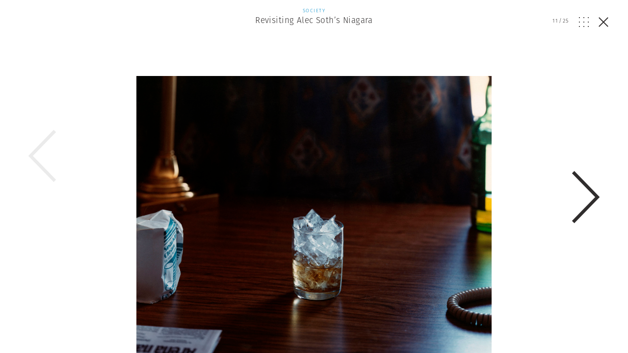

--- FILE ---
content_type: application/javascript; charset=utf-8
request_url: https://www.magnumphotos.com/wp-content/cache/min/1/wp-content/themes/template/res/js/vendor/swiper.js?ver=1768916270
body_size: 21999
content:
(function(){'use strict';var $;var Swiper=function(container,params){if(!(this instanceof Swiper))return new Swiper(container,params);var defaults={direction:'horizontal',touchEventsTarget:'container',initialSlide:0,speed:300,autoplay:!1,autoplayDisableOnInteraction:!0,autoplayStopOnLast:!1,iOSEdgeSwipeDetection:!1,iOSEdgeSwipeThreshold:20,freeMode:!1,freeModeMomentum:!0,freeModeMomentumRatio:1,freeModeMomentumBounce:!0,freeModeMomentumBounceRatio:1,freeModeSticky:!1,freeModeMinimumVelocity:0.02,autoHeight:!1,setWrapperSize:!1,virtualTranslate:!1,effect:'slide',coverflow:{rotate:50,stretch:0,depth:100,modifier:1,slideShadows:!0},flip:{slideShadows:!0,limitRotation:!0},cube:{slideShadows:!0,shadow:!0,shadowOffset:20,shadowScale:0.94},fade:{crossFade:!1},parallax:!1,scrollbar:null,scrollbarHide:!0,scrollbarDraggable:!1,scrollbarSnapOnRelease:!1,keyboardControl:!1,mousewheelControl:!1,mousewheelReleaseOnEdges:!1,mousewheelInvert:!1,mousewheelForceToAxis:!1,mousewheelSensitivity:1,hashnav:!1,breakpoints:undefined,spaceBetween:0,slidesPerView:1,slidesPerColumn:1,slidesPerColumnFill:'column',slidesPerGroup:1,centeredSlides:!1,slidesOffsetBefore:0,slidesOffsetAfter:0,roundLengths:!1,touchRatio:1,touchAngle:45,simulateTouch:!0,shortSwipes:!0,longSwipes:!0,longSwipesRatio:0.5,longSwipesMs:300,followFinger:!0,onlyExternal:!1,threshold:0,touchMoveStopPropagation:!0,uniqueNavElements:!0,pagination:null,paginationElement:'span',paginationClickable:!1,paginationHide:!1,paginationBulletRender:null,paginationProgressRender:null,paginationFractionRender:null,paginationCustomRender:null,paginationType:'bullets',resistance:!0,resistanceRatio:0.85,nextButton:null,prevButton:null,watchSlidesProgress:!1,watchSlidesVisibility:!1,grabCursor:!1,preventClicks:!0,preventClicksPropagation:!0,slideToClickedSlide:!1,lazyLoading:!1,lazyLoadingInPrevNext:!1,lazyLoadingInPrevNextAmount:1,lazyLoadingOnTransitionStart:!1,preloadImages:!0,updateOnImagesReady:!0,loop:!1,loopAdditionalSlides:0,loopedSlides:null,control:undefined,controlInverse:!1,controlBy:'slide',allowSwipeToPrev:!0,allowSwipeToNext:!0,swipeHandler:null,noSwiping:!0,noSwipingClass:'swiper-no-swiping',slideClass:'swiper-slide',slideActiveClass:'swiper-slide-active',slideVisibleClass:'swiper-slide-visible',slideDuplicateClass:'swiper-slide-duplicate',slideNextClass:'swiper-slide-next',slidePrevClass:'swiper-slide-prev',wrapperClass:'swiper-wrapper',bulletClass:'swiper-pagination-bullet',bulletActiveClass:'swiper-pagination-bullet-active',buttonDisabledClass:'swiper-button-disabled',paginationCurrentClass:'swiper-pagination-current',paginationTotalClass:'swiper-pagination-total',paginationHiddenClass:'swiper-pagination-hidden',paginationProgressbarClass:'swiper-pagination-progressbar',observer:!1,observeParents:!1,a11y:!1,prevSlideMessage:'Previous slide',nextSlideMessage:'Next slide',firstSlideMessage:'This is the first slide',lastSlideMessage:'This is the last slide',paginationBulletMessage:'Go to slide {{index}}',runCallbacksOnInit:!0};var initialVirtualTranslate=params&&params.virtualTranslate;params=params||{};var originalParams={};for(var param in params){if(typeof params[param]==='object'&&params[param]!==null&&!(params[param].nodeType||params[param]===window||params[param]===document||(typeof Dom7!=='undefined'&&params[param]instanceof Dom7)||(typeof jQuery!=='undefined'&&params[param]instanceof jQuery))){originalParams[param]={};for(var deepParam in params[param]){originalParams[param][deepParam]=params[param][deepParam]}}else{originalParams[param]=params[param]}}
for(var def in defaults){if(typeof params[def]==='undefined'){params[def]=defaults[def]}else if(typeof params[def]==='object'){for(var deepDef in defaults[def]){if(typeof params[def][deepDef]==='undefined'){params[def][deepDef]=defaults[def][deepDef]}}}}
var s=this;s.params=params;s.originalParams=originalParams;s.classNames=[];if(typeof $!=='undefined'&&typeof Dom7!=='undefined'){$=Dom7}
if(typeof $==='undefined'){if(typeof Dom7==='undefined'){$=window.Dom7||window.Zepto||window.jQuery}else{$=Dom7}
if(!$)return}
s.$=$;s.currentBreakpoint=undefined;s.getActiveBreakpoint=function(){if(!s.params.breakpoints)return!1;var breakpoint=!1;var points=[],point;for(point in s.params.breakpoints){if(s.params.breakpoints.hasOwnProperty(point)){points.push(point)}}
points.sort(function(a,b){return parseInt(a,10)>parseInt(b,10)});for(var i=0;i<points.length;i++){point=points[i];if(point>=window.innerWidth&&!breakpoint){breakpoint=point}}
return breakpoint||'max'};s.setBreakpoint=function(){var breakpoint=s.getActiveBreakpoint();if(breakpoint&&s.currentBreakpoint!==breakpoint){var breakPointsParams=breakpoint in s.params.breakpoints?s.params.breakpoints[breakpoint]:s.originalParams;var needsReLoop=s.params.loop&&(breakPointsParams.slidesPerView!==s.params.slidesPerView);for(var param in breakPointsParams){s.params[param]=breakPointsParams[param]}
s.currentBreakpoint=breakpoint;if(needsReLoop&&s.destroyLoop){s.reLoop(!0)}}};if(s.params.breakpoints){s.setBreakpoint()}
s.container=$(container);if(s.container.length===0)return;if(s.container.length>1){var swipers=[];s.container.each(function(){var container=this;swipers.push(new Swiper(this,params))});return swipers}
s.container[0].swiper=s;s.container.data('swiper',s);s.classNames.push('swiper-container-'+s.params.direction);if(s.params.freeMode){s.classNames.push('swiper-container-free-mode')}
if(!s.support.flexbox){s.classNames.push('swiper-container-no-flexbox');s.params.slidesPerColumn=1}
if(s.params.autoHeight){s.classNames.push('swiper-container-autoheight')}
if(s.params.parallax||s.params.watchSlidesVisibility){s.params.watchSlidesProgress=!0}
if(['cube','coverflow','flip'].indexOf(s.params.effect)>=0){if(s.support.transforms3d){s.params.watchSlidesProgress=!0;s.classNames.push('swiper-container-3d')}else{s.params.effect='slide'}}
if(s.params.effect!=='slide'){s.classNames.push('swiper-container-'+s.params.effect)}
if(s.params.effect==='cube'){s.params.resistanceRatio=0;s.params.slidesPerView=1;s.params.slidesPerColumn=1;s.params.slidesPerGroup=1;s.params.centeredSlides=!1;s.params.spaceBetween=0;s.params.virtualTranslate=!0;s.params.setWrapperSize=!1}
if(s.params.effect==='fade'||s.params.effect==='flip'){s.params.slidesPerView=1;s.params.slidesPerColumn=1;s.params.slidesPerGroup=1;s.params.watchSlidesProgress=!0;s.params.spaceBetween=0;s.params.setWrapperSize=!1;if(typeof initialVirtualTranslate==='undefined'){s.params.virtualTranslate=!0}}
if(s.params.grabCursor&&s.support.touch){s.params.grabCursor=!1}
s.wrapper=s.container.children('.'+s.params.wrapperClass);if(s.params.pagination){s.paginationContainer=$(s.params.pagination);if(s.params.uniqueNavElements&&typeof s.params.pagination==='string'&&s.paginationContainer.length>1&&s.container.find(s.params.pagination).length===1){s.paginationContainer=s.container.find(s.params.pagination)}
if(s.params.paginationType==='bullets'&&s.params.paginationClickable){s.paginationContainer.addClass('swiper-pagination-clickable')}else{s.params.paginationClickable=!1}
s.paginationContainer.addClass('swiper-pagination-'+s.params.paginationType)}
if(s.params.nextButton||s.params.prevButton){if(s.params.nextButton){s.nextButton=$(s.params.nextButton);if(s.params.uniqueNavElements&&typeof s.params.nextButton==='string'&&s.nextButton.length>1&&s.container.find(s.params.nextButton).length===1){s.nextButton=s.container.find(s.params.nextButton)}}
if(s.params.prevButton){s.prevButton=$(s.params.prevButton);if(s.params.uniqueNavElements&&typeof s.params.prevButton==='string'&&s.prevButton.length>1&&s.container.find(s.params.prevButton).length===1){s.prevButton=s.container.find(s.params.prevButton)}}}
s.isHorizontal=function(){return s.params.direction==='horizontal'};s.rtl=s.isHorizontal()&&(s.container[0].dir.toLowerCase()==='rtl'||s.container.css('direction')==='rtl');if(s.rtl){s.classNames.push('swiper-container-rtl')}
if(s.rtl){s.wrongRTL=s.wrapper.css('display')==='-webkit-box'}
if(s.params.slidesPerColumn>1){s.classNames.push('swiper-container-multirow')}
if(s.device.android){s.classNames.push('swiper-container-android')}
s.container.addClass(s.classNames.join(' '));s.translate=0;s.progress=0;s.velocity=0;s.lockSwipeToNext=function(){s.params.allowSwipeToNext=!1};s.lockSwipeToPrev=function(){s.params.allowSwipeToPrev=!1};s.lockSwipes=function(){s.params.allowSwipeToNext=s.params.allowSwipeToPrev=!1};s.unlockSwipeToNext=function(){s.params.allowSwipeToNext=!0};s.unlockSwipeToPrev=function(){s.params.allowSwipeToPrev=!0};s.unlockSwipes=function(){s.params.allowSwipeToNext=s.params.allowSwipeToPrev=!0};function round(a){return Math.floor(a)}
if(s.params.grabCursor){s.container[0].style.cursor='move';s.container[0].style.cursor='-webkit-grab';s.container[0].style.cursor='-moz-grab';s.container[0].style.cursor='grab'}
s.imagesToLoad=[];s.imagesLoaded=0;s.loadImage=function(imgElement,src,srcset,checkForComplete,callback){var image;function onReady(){if(callback)callback()}
if(!imgElement.complete||!checkForComplete){if(src){image=new window.Image();image.onload=onReady;image.onerror=onReady;if(srcset){image.srcset=srcset}
if(src){image.src=src}}else{onReady()}}else{onReady()}};s.preloadImages=function(){s.imagesToLoad=s.container.find('img');function _onReady(){if(typeof s==='undefined'||s===null)return;if(s.imagesLoaded!==undefined)s.imagesLoaded++;if(s.imagesLoaded===s.imagesToLoad.length){if(s.params.updateOnImagesReady)s.update();s.emit('onImagesReady',s)}}
for(var i=0;i<s.imagesToLoad.length;i++){s.loadImage(s.imagesToLoad[i],(s.imagesToLoad[i].currentSrc||s.imagesToLoad[i].getAttribute('src')),(s.imagesToLoad[i].srcset||s.imagesToLoad[i].getAttribute('srcset')),!0,_onReady)}};s.autoplayTimeoutId=undefined;s.autoplaying=!1;s.autoplayPaused=!1;function autoplay(){s.autoplayTimeoutId=setTimeout(function(){if(s.params.loop){s.fixLoop();s._slideNext();s.emit('onAutoplay',s)}else{if(!s.isEnd){s._slideNext();s.emit('onAutoplay',s)}else{if(!params.autoplayStopOnLast){s._slideTo(0);s.emit('onAutoplay',s)}else{s.stopAutoplay()}}}},s.params.autoplay)}
s.startAutoplay=function(){if(typeof s.autoplayTimeoutId!=='undefined')return!1;if(!s.params.autoplay)return!1;if(s.autoplaying)return!1;s.autoplaying=!0;s.emit('onAutoplayStart',s);autoplay()};s.stopAutoplay=function(internal){if(!s.autoplayTimeoutId)return;if(s.autoplayTimeoutId)clearTimeout(s.autoplayTimeoutId);s.autoplaying=!1;s.autoplayTimeoutId=undefined;s.emit('onAutoplayStop',s)};s.pauseAutoplay=function(speed){if(s.autoplayPaused)return;if(s.autoplayTimeoutId)clearTimeout(s.autoplayTimeoutId);s.autoplayPaused=!0;if(speed===0){s.autoplayPaused=!1;autoplay()}else{s.wrapper.transitionEnd(function(){if(!s)return;s.autoplayPaused=!1;if(!s.autoplaying){s.stopAutoplay()}else{autoplay()}})}};s.minTranslate=function(){return(-s.snapGrid[0])};s.maxTranslate=function(){return(-s.snapGrid[s.snapGrid.length-1])};s.updateAutoHeight=function(){var slide=s.slides.eq(s.activeIndex)[0];if(typeof slide!=='undefined'){var newHeight=slide.offsetHeight;if(newHeight)s.wrapper.css('height',newHeight+'px')}};s.updateContainerSize=function(){var width,height;if(typeof s.params.width!=='undefined'){width=s.params.width}else{width=s.container[0].clientWidth}
if(typeof s.params.height!=='undefined'){height=s.params.height}else{height=s.container[0].clientHeight}
if(width===0&&s.isHorizontal()||height===0&&!s.isHorizontal()){return}
width=width-parseInt(s.container.css('padding-left'),10)-parseInt(s.container.css('padding-right'),10);height=height-parseInt(s.container.css('padding-top'),10)-parseInt(s.container.css('padding-bottom'),10);s.width=width;s.height=height;s.size=s.isHorizontal()?s.width:s.height};s.updateSlidesSize=function(){s.slides=s.wrapper.children('.'+s.params.slideClass);s.snapGrid=[];s.slidesGrid=[];s.slidesSizesGrid=[];var spaceBetween=s.params.spaceBetween,slidePosition=-s.params.slidesOffsetBefore,i,prevSlideSize=0,index=0;if(typeof s.size==='undefined')return;if(typeof spaceBetween==='string'&&spaceBetween.indexOf('%')>=0){spaceBetween=parseFloat(spaceBetween.replace('%',''))/100*s.size}
s.virtualSize=-spaceBetween;if(s.rtl)s.slides.css({marginLeft:'',marginTop:''});else s.slides.css({marginRight:'',marginBottom:''});var slidesNumberEvenToRows;if(s.params.slidesPerColumn>1){if(Math.floor(s.slides.length/s.params.slidesPerColumn)===s.slides.length/s.params.slidesPerColumn){slidesNumberEvenToRows=s.slides.length}else{slidesNumberEvenToRows=Math.ceil(s.slides.length/s.params.slidesPerColumn)*s.params.slidesPerColumn}
if(s.params.slidesPerView!=='auto'&&s.params.slidesPerColumnFill==='row'){slidesNumberEvenToRows=Math.max(slidesNumberEvenToRows,s.params.slidesPerView*s.params.slidesPerColumn)}}
var slideSize;var slidesPerColumn=s.params.slidesPerColumn;var slidesPerRow=slidesNumberEvenToRows/slidesPerColumn;var numFullColumns=slidesPerRow-(s.params.slidesPerColumn*slidesPerRow-s.slides.length);for(i=0;i<s.slides.length;i++){slideSize=0;var slide=s.slides.eq(i);if(s.params.slidesPerColumn>1){var newSlideOrderIndex;var column,row;if(s.params.slidesPerColumnFill==='column'){column=Math.floor(i/slidesPerColumn);row=i-column*slidesPerColumn;if(column>numFullColumns||(column===numFullColumns&&row===slidesPerColumn-1)){if(++row>=slidesPerColumn){row=0;column++}}
newSlideOrderIndex=column+row*slidesNumberEvenToRows/slidesPerColumn;slide.css({'-webkit-box-ordinal-group':newSlideOrderIndex,'-moz-box-ordinal-group':newSlideOrderIndex,'-ms-flex-order':newSlideOrderIndex,'-webkit-order':newSlideOrderIndex,'order':newSlideOrderIndex})}else{row=Math.floor(i/slidesPerRow);column=i-row*slidesPerRow}
slide.css({'margin-top':(row!==0&&s.params.spaceBetween)&&(s.params.spaceBetween+'px')}).attr('data-swiper-column',column).attr('data-swiper-row',row)}
if(slide.css('display')==='none')continue;if(s.params.slidesPerView==='auto'){slideSize=s.isHorizontal()?slide.outerWidth(!0):slide.outerHeight(!0);if(s.params.roundLengths)slideSize=round(slideSize)}else{slideSize=(s.size-(s.params.slidesPerView-1)*spaceBetween)/s.params.slidesPerView;if(s.params.roundLengths)slideSize=round(slideSize);if(s.isHorizontal()){s.slides[i].style.width=slideSize+'px'}else{s.slides[i].style.height=slideSize+'px'}}
s.slides[i].swiperSlideSize=slideSize;s.slidesSizesGrid.push(slideSize);if(s.params.centeredSlides){slidePosition=slidePosition+slideSize/2+prevSlideSize/2+spaceBetween;if(i===0)slidePosition=slidePosition-s.size/2-spaceBetween;if(Math.abs(slidePosition)<1/1000)slidePosition=0;if((index)%s.params.slidesPerGroup===0)s.snapGrid.push(slidePosition);s.slidesGrid.push(slidePosition)}else{if((index)%s.params.slidesPerGroup===0)s.snapGrid.push(slidePosition);s.slidesGrid.push(slidePosition);slidePosition=slidePosition+slideSize+spaceBetween}
s.virtualSize+=slideSize+spaceBetween;prevSlideSize=slideSize;index ++}
s.virtualSize=Math.max(s.virtualSize,s.size)+s.params.slidesOffsetAfter;var newSlidesGrid;if(s.rtl&&s.wrongRTL&&(s.params.effect==='slide'||s.params.effect==='coverflow')){s.wrapper.css({width:s.virtualSize+s.params.spaceBetween+'px'})}
if(!s.support.flexbox||s.params.setWrapperSize){if(s.isHorizontal())s.wrapper.css({width:s.virtualSize+s.params.spaceBetween+'px'});else s.wrapper.css({height:s.virtualSize+s.params.spaceBetween+'px'})}
if(s.params.slidesPerColumn>1){s.virtualSize=(slideSize+s.params.spaceBetween)*slidesNumberEvenToRows;s.virtualSize=Math.ceil(s.virtualSize/s.params.slidesPerColumn)-s.params.spaceBetween;s.wrapper.css({width:s.virtualSize+s.params.spaceBetween+'px'});if(s.params.centeredSlides){newSlidesGrid=[];for(i=0;i<s.snapGrid.length;i++){if(s.snapGrid[i]<s.virtualSize+s.snapGrid[0])newSlidesGrid.push(s.snapGrid[i])}
s.snapGrid=newSlidesGrid}}
if(!s.params.centeredSlides){newSlidesGrid=[];for(i=0;i<s.snapGrid.length;i++){if(s.snapGrid[i]<=s.virtualSize-s.size){newSlidesGrid.push(s.snapGrid[i])}}
s.snapGrid=newSlidesGrid;if(Math.floor(s.virtualSize-s.size)-Math.floor(s.snapGrid[s.snapGrid.length-1])>1){s.snapGrid.push(s.virtualSize-s.size)}}
if(s.snapGrid.length===0)s.snapGrid=[0];if(s.params.spaceBetween!==0){if(s.isHorizontal()){if(s.rtl)s.slides.css({marginLeft:spaceBetween+'px'});else s.slides.css({marginRight:spaceBetween+'px'})}else s.slides.css({marginBottom:spaceBetween+'px'})}
if(s.params.watchSlidesProgress){s.updateSlidesOffset()}};s.updateSlidesOffset=function(){for(var i=0;i<s.slides.length;i++){s.slides[i].swiperSlideOffset=s.isHorizontal()?s.slides[i].offsetLeft:s.slides[i].offsetTop}};s.updateSlidesProgress=function(translate){if(typeof translate==='undefined'){translate=s.translate||0}
if(s.slides.length===0)return;if(typeof s.slides[0].swiperSlideOffset==='undefined')s.updateSlidesOffset();var offsetCenter=-translate;if(s.rtl)offsetCenter=translate;s.slides.removeClass(s.params.slideVisibleClass);for(var i=0;i<s.slides.length;i++){var slide=s.slides[i];var slideProgress=(offsetCenter-slide.swiperSlideOffset)/(slide.swiperSlideSize+s.params.spaceBetween);if(s.params.watchSlidesVisibility){var slideBefore=-(offsetCenter-slide.swiperSlideOffset);var slideAfter=slideBefore+s.slidesSizesGrid[i];var isVisible=(slideBefore>=0&&slideBefore<s.size)||(slideAfter>0&&slideAfter<=s.size)||(slideBefore<=0&&slideAfter>=s.size);if(isVisible){s.slides.eq(i).addClass(s.params.slideVisibleClass)}}
slide.progress=s.rtl?-slideProgress:slideProgress}};s.updateProgress=function(translate){if(typeof translate==='undefined'){translate=s.translate||0}
var translatesDiff=s.maxTranslate()-s.minTranslate();var wasBeginning=s.isBeginning;var wasEnd=s.isEnd;if(translatesDiff===0){s.progress=0;s.isBeginning=s.isEnd=!0}else{s.progress=(translate-s.minTranslate())/(translatesDiff);s.isBeginning=s.progress<=0;s.isEnd=s.progress>=1}
if(s.isBeginning&&!wasBeginning)s.emit('onReachBeginning',s);if(s.isEnd&&!wasEnd)s.emit('onReachEnd',s);if(s.params.watchSlidesProgress)s.updateSlidesProgress(translate);s.emit('onProgress',s,s.progress)};s.updateActiveIndex=function(){var translate=s.rtl?s.translate:-s.translate;var newActiveIndex,i,snapIndex;for(i=0;i<s.slidesGrid.length;i ++){if(typeof s.slidesGrid[i+1]!=='undefined'){if(translate>=s.slidesGrid[i]&&translate<s.slidesGrid[i+1]-(s.slidesGrid[i+1]-s.slidesGrid[i])/2){newActiveIndex=i}else if(translate>=s.slidesGrid[i]&&translate<s.slidesGrid[i+1]){newActiveIndex=i+1}}else{if(translate>=s.slidesGrid[i]){newActiveIndex=i}}}
if(newActiveIndex<0||typeof newActiveIndex==='undefined')newActiveIndex=0;snapIndex=Math.floor(newActiveIndex/s.params.slidesPerGroup);if(snapIndex>=s.snapGrid.length)snapIndex=s.snapGrid.length-1;if(newActiveIndex===s.activeIndex){return}
s.snapIndex=snapIndex;s.previousIndex=s.activeIndex;s.activeIndex=newActiveIndex;s.updateClasses()};s.updateClasses=function(){s.slides.removeClass(s.params.slideActiveClass+' '+s.params.slideNextClass+' '+s.params.slidePrevClass);var activeSlide=s.slides.eq(s.activeIndex);activeSlide.addClass(s.params.slideActiveClass);var nextSlide=activeSlide.next('.'+s.params.slideClass).addClass(s.params.slideNextClass);if(s.params.loop&&nextSlide.length===0){s.slides.eq(0).addClass(s.params.slideNextClass)}
var prevSlide=activeSlide.prev('.'+s.params.slideClass).addClass(s.params.slidePrevClass);if(s.params.loop&&prevSlide.length===0){s.slides.eq(-1).addClass(s.params.slidePrevClass)}
if(s.paginationContainer&&s.paginationContainer.length>0){var current,total=s.params.loop?Math.ceil((s.slides.length-s.loopedSlides*2)/s.params.slidesPerGroup):s.snapGrid.length;if(s.params.loop){current=Math.ceil((s.activeIndex-s.loopedSlides)/s.params.slidesPerGroup);if(current>s.slides.length-1-s.loopedSlides*2){current=current-(s.slides.length-s.loopedSlides*2)}
if(current>total-1)current=current-total;if(current<0&&s.params.paginationType!=='bullets')current=total+current}else{if(typeof s.snapIndex!=='undefined'){current=s.snapIndex}else{current=s.activeIndex||0}}
if(s.params.paginationType==='bullets'&&s.bullets&&s.bullets.length>0){s.bullets.removeClass(s.params.bulletActiveClass);if(s.paginationContainer.length>1){s.bullets.each(function(){if($(this).index()===current)$(this).addClass(s.params.bulletActiveClass)})}else{s.bullets.eq(current).addClass(s.params.bulletActiveClass)}}
if(s.params.paginationType==='fraction'){s.paginationContainer.find('.'+s.params.paginationCurrentClass).text(current+1);s.paginationContainer.find('.'+s.params.paginationTotalClass).text(total)}
if(s.params.paginationType==='progress'){var scale=(current+1)/total,scaleX=scale,scaleY=1;if(!s.isHorizontal()){scaleY=scale;scaleX=1}
s.paginationContainer.find('.'+s.params.paginationProgressbarClass).transform('translate3d(0,0,0) scaleX('+scaleX+') scaleY('+scaleY+')').transition(s.params.speed)}
if(s.params.paginationType==='custom'&&s.params.paginationCustomRender){s.paginationContainer.html(s.params.paginationCustomRender(s,current+1,total));s.emit('onPaginationRendered',s,s.paginationContainer[0])}}
if(!s.params.loop){if(s.params.prevButton&&s.prevButton&&s.prevButton.length>0){if(s.isBeginning){s.prevButton.addClass(s.params.buttonDisabledClass);if(s.params.a11y&&s.a11y)s.a11y.disable(s.prevButton)}else{s.prevButton.removeClass(s.params.buttonDisabledClass);if(s.params.a11y&&s.a11y)s.a11y.enable(s.prevButton)}}
if(s.params.nextButton&&s.nextButton&&s.nextButton.length>0){if(s.isEnd){s.nextButton.addClass(s.params.buttonDisabledClass);if(s.params.a11y&&s.a11y)s.a11y.disable(s.nextButton)}else{s.nextButton.removeClass(s.params.buttonDisabledClass);if(s.params.a11y&&s.a11y)s.a11y.enable(s.nextButton)}}}};s.updatePagination=function(){if(!s.params.pagination)return;if(s.paginationContainer&&s.paginationContainer.length>0){var paginationHTML='';if(s.params.paginationType==='bullets'){var numberOfBullets=s.params.loop?Math.ceil((s.slides.length-s.loopedSlides*2)/s.params.slidesPerGroup):s.snapGrid.length;for(var i=0;i<numberOfBullets;i++){if(s.params.paginationBulletRender){paginationHTML+=s.params.paginationBulletRender(i,s.params.bulletClass)}else{paginationHTML+='<'+s.params.paginationElement+' class="'+s.params.bulletClass+'"></'+s.params.paginationElement+'>'}}
s.paginationContainer.html(paginationHTML);s.bullets=s.paginationContainer.find('.'+s.params.bulletClass);if(s.params.paginationClickable&&s.params.a11y&&s.a11y){s.a11y.initPagination()}}
if(s.params.paginationType==='fraction'){if(s.params.paginationFractionRender){paginationHTML=s.params.paginationFractionRender(s,s.params.paginationCurrentClass,s.params.paginationTotalClass)}else{paginationHTML='<span class="'+s.params.paginationCurrentClass+'"></span>'+' / '+'<span class="'+s.params.paginationTotalClass+'"></span>'}
s.paginationContainer.html(paginationHTML)}
if(s.params.paginationType==='progress'){if(s.params.paginationProgressRender){paginationHTML=s.params.paginationProgressRender(s,s.params.paginationProgressbarClass)}else{paginationHTML='<span class="'+s.params.paginationProgressbarClass+'"></span>'}
s.paginationContainer.html(paginationHTML)}
if(s.params.paginationType!=='custom'){s.emit('onPaginationRendered',s,s.paginationContainer[0])}}};s.update=function(updateTranslate){s.updateContainerSize();s.updateSlidesSize();s.updateProgress();s.updatePagination();s.updateClasses();if(s.params.scrollbar&&s.scrollbar){s.scrollbar.set()}
function forceSetTranslate(){newTranslate=Math.min(Math.max(s.translate,s.maxTranslate()),s.minTranslate());s.setWrapperTranslate(newTranslate);s.updateActiveIndex();s.updateClasses()}
if(updateTranslate){var translated,newTranslate;if(s.controller&&s.controller.spline){s.controller.spline=undefined}
if(s.params.freeMode){forceSetTranslate();if(s.params.autoHeight){s.updateAutoHeight()}}else{if((s.params.slidesPerView==='auto'||s.params.slidesPerView>1)&&s.isEnd&&!s.params.centeredSlides){translated=s.slideTo(s.slides.length-1,0,!1,!0)}else{translated=s.slideTo(s.activeIndex,0,!1,!0)}
if(!translated){forceSetTranslate()}}}else if(s.params.autoHeight){s.updateAutoHeight()}};s.onResize=function(forceUpdatePagination){if(s.params.breakpoints){s.setBreakpoint()}
var allowSwipeToPrev=s.params.allowSwipeToPrev;var allowSwipeToNext=s.params.allowSwipeToNext;s.params.allowSwipeToPrev=s.params.allowSwipeToNext=!0;s.updateContainerSize();s.updateSlidesSize();if(s.params.slidesPerView==='auto'||s.params.freeMode||forceUpdatePagination)s.updatePagination();if(s.params.scrollbar&&s.scrollbar){s.scrollbar.set()}
if(s.controller&&s.controller.spline){s.controller.spline=undefined}
var slideChangedBySlideTo=!1;if(s.params.freeMode){var newTranslate=Math.min(Math.max(s.translate,s.maxTranslate()),s.minTranslate());s.setWrapperTranslate(newTranslate);s.updateActiveIndex();s.updateClasses();if(s.params.autoHeight){s.updateAutoHeight()}}else{s.updateClasses();if((s.params.slidesPerView==='auto'||s.params.slidesPerView>1)&&s.isEnd&&!s.params.centeredSlides){slideChangedBySlideTo=s.slideTo(s.slides.length-1,0,!1,!0)}else{slideChangedBySlideTo=s.slideTo(s.activeIndex,0,!1,!0)}}
if(s.params.lazyLoading&&!slideChangedBySlideTo&&s.lazy){s.lazy.load()}
s.params.allowSwipeToPrev=allowSwipeToPrev;s.params.allowSwipeToNext=allowSwipeToNext};var desktopEvents=['mousedown','mousemove','mouseup'];if(window.navigator.pointerEnabled)desktopEvents=['pointerdown','pointermove','pointerup'];else if(window.navigator.msPointerEnabled)desktopEvents=['MSPointerDown','MSPointerMove','MSPointerUp'];s.touchEvents={start:s.support.touch||!s.params.simulateTouch?'touchstart':desktopEvents[0],move:s.support.touch||!s.params.simulateTouch?'touchmove':desktopEvents[1],end:s.support.touch||!s.params.simulateTouch?'touchend':desktopEvents[2]};if(window.navigator.pointerEnabled||window.navigator.msPointerEnabled){(s.params.touchEventsTarget==='container'?s.container:s.wrapper).addClass('swiper-wp8-'+s.params.direction)}
s.initEvents=function(detach){var actionDom=detach?'off':'on';var action=detach?'removeEventListener':'addEventListener';var touchEventsTarget=s.params.touchEventsTarget==='container'?s.container[0]:s.wrapper[0];var target=s.support.touch?touchEventsTarget:document;var moveCapture=s.params.nested?!0:!1;if(s.browser.ie){touchEventsTarget[action](s.touchEvents.start,s.onTouchStart,!1);target[action](s.touchEvents.move,s.onTouchMove,moveCapture);target[action](s.touchEvents.end,s.onTouchEnd,!1)}else{if(s.support.touch){touchEventsTarget[action](s.touchEvents.start,s.onTouchStart,!1);touchEventsTarget[action](s.touchEvents.move,s.onTouchMove,moveCapture);touchEventsTarget[action](s.touchEvents.end,s.onTouchEnd,!1)}
if(params.simulateTouch&&!s.device.ios&&!s.device.android){touchEventsTarget[action]('mousedown',s.onTouchStart,!1);document[action]('mousemove',s.onTouchMove,moveCapture);document[action]('mouseup',s.onTouchEnd,!1)}}
window[action]('resize',s.onResize);if(s.params.nextButton&&s.nextButton&&s.nextButton.length>0){s.nextButton[actionDom]('click',s.onClickNext);if(s.params.a11y&&s.a11y)s.nextButton[actionDom]('keydown',s.a11y.onEnterKey)}
if(s.params.prevButton&&s.prevButton&&s.prevButton.length>0){s.prevButton[actionDom]('click',s.onClickPrev);if(s.params.a11y&&s.a11y)s.prevButton[actionDom]('keydown',s.a11y.onEnterKey)}
if(s.params.pagination&&s.params.paginationClickable){s.paginationContainer[actionDom]('click','.'+s.params.bulletClass,s.onClickIndex);if(s.params.a11y&&s.a11y)s.paginationContainer[actionDom]('keydown','.'+s.params.bulletClass,s.a11y.onEnterKey)}
if(s.params.preventClicks||s.params.preventClicksPropagation)touchEventsTarget[action]('click',s.preventClicks,!0)};s.attachEvents=function(){s.initEvents()};s.detachEvents=function(){s.initEvents(!0)};s.allowClick=!0;s.preventClicks=function(e){if(!s.allowClick){if(s.params.preventClicks)e.preventDefault();if(s.params.preventClicksPropagation&&s.animating){e.stopPropagation();e.stopImmediatePropagation()}}};s.onClickNext=function(e){e.preventDefault();if(s.isEnd&&!s.params.loop)return;s.slideNext()};s.onClickPrev=function(e){e.preventDefault();if(s.isBeginning&&!s.params.loop)return;s.slidePrev()};s.onClickIndex=function(e){e.preventDefault();var index=$(this).index()*s.params.slidesPerGroup;if(s.params.loop)index=index+s.loopedSlides;s.slideTo(index)};function findElementInEvent(e,selector){var el=$(e.target);if(!el.is(selector)){if(typeof selector==='string'){el=el.parents(selector)}else if(selector.nodeType){var found;el.parents().each(function(index,_el){if(_el===selector)found=selector});if(!found)return undefined;else return selector}}
if(el.length===0){return undefined}
return el[0]}
s.updateClickedSlide=function(e){var slide=findElementInEvent(e,'.'+s.params.slideClass);var slideFound=!1;if(slide){for(var i=0;i<s.slides.length;i++){if(s.slides[i]===slide)slideFound=!0}}
if(slide&&slideFound){s.clickedSlide=slide;s.clickedIndex=$(slide).index()}else{s.clickedSlide=undefined;s.clickedIndex=undefined;return}
if(s.params.slideToClickedSlide&&s.clickedIndex!==undefined&&s.clickedIndex!==s.activeIndex){var slideToIndex=s.clickedIndex,realIndex,duplicatedSlides;if(s.params.loop){if(s.animating)return;realIndex=$(s.clickedSlide).attr('data-swiper-slide-index');if(s.params.centeredSlides){if((slideToIndex<s.loopedSlides-s.params.slidesPerView/2)||(slideToIndex>s.slides.length-s.loopedSlides+s.params.slidesPerView/2)){s.fixLoop();slideToIndex=s.wrapper.children('.'+s.params.slideClass+'[data-swiper-slide-index="'+realIndex+'"]:not(.swiper-slide-duplicate)').eq(0).index();setTimeout(function(){s.slideTo(slideToIndex)},0)}else{s.slideTo(slideToIndex)}}else{if(slideToIndex>s.slides.length-s.params.slidesPerView){s.fixLoop();slideToIndex=s.wrapper.children('.'+s.params.slideClass+'[data-swiper-slide-index="'+realIndex+'"]:not(.swiper-slide-duplicate)').eq(0).index();setTimeout(function(){s.slideTo(slideToIndex)},0)}else{s.slideTo(slideToIndex)}}}else{s.slideTo(slideToIndex)}}};var isTouched,isMoved,allowTouchCallbacks,touchStartTime,isScrolling,currentTranslate,startTranslate,allowThresholdMove,formElements='input, select, textarea, button',lastClickTime=Date.now(),clickTimeout,velocities=[],allowMomentumBounce;s.animating=!1;s.touches={startX:0,startY:0,currentX:0,currentY:0,diff:0};var isTouchEvent,startMoving;s.onTouchStart=function(e){if(e.originalEvent)e=e.originalEvent;isTouchEvent=e.type==='touchstart';if(!isTouchEvent&&'which' in e&&e.which===3)return;if(s.params.noSwiping&&findElementInEvent(e,'.'+s.params.noSwipingClass)){s.allowClick=!0;return}
if(s.params.swipeHandler){if(!findElementInEvent(e,s.params.swipeHandler))return}
var startX=s.touches.currentX=e.type==='touchstart'?e.targetTouches[0].pageX:e.pageX;var startY=s.touches.currentY=e.type==='touchstart'?e.targetTouches[0].pageY:e.pageY;if(s.device.ios&&s.params.iOSEdgeSwipeDetection&&startX<=s.params.iOSEdgeSwipeThreshold){return}
isTouched=!0;isMoved=!1;allowTouchCallbacks=!0;isScrolling=undefined;startMoving=undefined;s.touches.startX=startX;s.touches.startY=startY;touchStartTime=Date.now();s.allowClick=!0;s.updateContainerSize();s.swipeDirection=undefined;if(s.params.threshold>0)allowThresholdMove=!1;if(e.type!=='touchstart'){var preventDefault=!0;if($(e.target).is(formElements))preventDefault=!1;if(document.activeElement&&$(document.activeElement).is(formElements)){document.activeElement.blur()}
if(preventDefault){e.preventDefault()}}
s.emit('onTouchStart',s,e)};s.onTouchMove=function(e){if(e.originalEvent)e=e.originalEvent;if(isTouchEvent&&e.type==='mousemove')return;if(e.preventedByNestedSwiper){s.touches.startX=e.type==='touchmove'?e.targetTouches[0].pageX:e.pageX;s.touches.startY=e.type==='touchmove'?e.targetTouches[0].pageY:e.pageY;return}
if(s.params.onlyExternal){s.allowClick=!1;if(isTouched){s.touches.startX=s.touches.currentX=e.type==='touchmove'?e.targetTouches[0].pageX:e.pageX;s.touches.startY=s.touches.currentY=e.type==='touchmove'?e.targetTouches[0].pageY:e.pageY;touchStartTime=Date.now()}
return}
if(isTouchEvent&&document.activeElement){if(e.target===document.activeElement&&$(e.target).is(formElements)){isMoved=!0;s.allowClick=!1;return}}
if(allowTouchCallbacks){s.emit('onTouchMove',s,e)}
if(e.targetTouches&&e.targetTouches.length>1)return;s.touches.currentX=e.type==='touchmove'?e.targetTouches[0].pageX:e.pageX;s.touches.currentY=e.type==='touchmove'?e.targetTouches[0].pageY:e.pageY;if(typeof isScrolling==='undefined'){var touchAngle=Math.atan2(Math.abs(s.touches.currentY-s.touches.startY),Math.abs(s.touches.currentX-s.touches.startX))*180/Math.PI;isScrolling=s.isHorizontal()?touchAngle>s.params.touchAngle:(90-touchAngle>s.params.touchAngle)}
if(isScrolling){s.emit('onTouchMoveOpposite',s,e)}
if(typeof startMoving==='undefined'&&s.browser.ieTouch){if(s.touches.currentX!==s.touches.startX||s.touches.currentY!==s.touches.startY){startMoving=!0}}
if(!isTouched)return;if(isScrolling){isTouched=!1;return}
if(!startMoving&&s.browser.ieTouch){return}
s.allowClick=!1;s.emit('onSliderMove',s,e);e.preventDefault();if(s.params.touchMoveStopPropagation&&!s.params.nested){e.stopPropagation()}
if(!isMoved){if(params.loop){s.fixLoop()}
startTranslate=s.getWrapperTranslate();s.setWrapperTransition(0);if(s.animating){s.wrapper.trigger('webkitTransitionEnd transitionend oTransitionEnd MSTransitionEnd msTransitionEnd')}
if(s.params.autoplay&&s.autoplaying){if(s.params.autoplayDisableOnInteraction){s.stopAutoplay()}else{s.pauseAutoplay()}}
allowMomentumBounce=!1;if(s.params.grabCursor){s.container[0].style.cursor='move';s.container[0].style.cursor='-webkit-grabbing';s.container[0].style.cursor='-moz-grabbin';s.container[0].style.cursor='grabbing'}}
isMoved=!0;var diff=s.touches.diff=s.isHorizontal()?s.touches.currentX-s.touches.startX:s.touches.currentY-s.touches.startY;diff=diff*s.params.touchRatio;if(s.rtl)diff=-diff;s.swipeDirection=diff>0?'prev':'next';currentTranslate=diff+startTranslate;var disableParentSwiper=!0;if((diff>0&&currentTranslate>s.minTranslate())){disableParentSwiper=!1;if(s.params.resistance)currentTranslate=s.minTranslate()-1+Math.pow(-s.minTranslate()+startTranslate+diff,s.params.resistanceRatio)}else if(diff<0&&currentTranslate<s.maxTranslate()){disableParentSwiper=!1;if(s.params.resistance)currentTranslate=s.maxTranslate()+1-Math.pow(s.maxTranslate()-startTranslate-diff,s.params.resistanceRatio)}
if(disableParentSwiper){e.preventedByNestedSwiper=!0}
if(!s.params.allowSwipeToNext&&s.swipeDirection==='next'&&currentTranslate<startTranslate){currentTranslate=startTranslate}
if(!s.params.allowSwipeToPrev&&s.swipeDirection==='prev'&&currentTranslate>startTranslate){currentTranslate=startTranslate}
if(!s.params.followFinger)return;if(s.params.threshold>0){if(Math.abs(diff)>s.params.threshold||allowThresholdMove){if(!allowThresholdMove){allowThresholdMove=!0;s.touches.startX=s.touches.currentX;s.touches.startY=s.touches.currentY;currentTranslate=startTranslate;s.touches.diff=s.isHorizontal()?s.touches.currentX-s.touches.startX:s.touches.currentY-s.touches.startY;return}}else{currentTranslate=startTranslate;return}}
if(s.params.freeMode||s.params.watchSlidesProgress){s.updateActiveIndex()}
if(s.params.freeMode){if(velocities.length===0){velocities.push({position:s.touches[s.isHorizontal()?'startX':'startY'],time:touchStartTime})}
velocities.push({position:s.touches[s.isHorizontal()?'currentX':'currentY'],time:(new window.Date()).getTime()})}
s.updateProgress(currentTranslate);s.setWrapperTranslate(currentTranslate)};s.onTouchEnd=function(e){if(e.originalEvent)e=e.originalEvent;if(allowTouchCallbacks){s.emit('onTouchEnd',s,e)}
allowTouchCallbacks=!1;if(!isTouched)return;if(s.params.grabCursor&&isMoved&&isTouched){s.container[0].style.cursor='move';s.container[0].style.cursor='-webkit-grab';s.container[0].style.cursor='-moz-grab';s.container[0].style.cursor='grab'}
var touchEndTime=Date.now();var timeDiff=touchEndTime-touchStartTime;if(s.allowClick){s.updateClickedSlide(e);s.emit('onTap',s,e);if(timeDiff<300&&(touchEndTime-lastClickTime)>300){if(clickTimeout)clearTimeout(clickTimeout);clickTimeout=setTimeout(function(){if(!s)return;if(s.params.paginationHide&&s.paginationContainer.length>0&&!$(e.target).hasClass(s.params.bulletClass)){s.paginationContainer.toggleClass(s.params.paginationHiddenClass)}
s.emit('onClick',s,e)},300)}
if(timeDiff<300&&(touchEndTime-lastClickTime)<300){if(clickTimeout)clearTimeout(clickTimeout);s.emit('onDoubleTap',s,e)}}
lastClickTime=Date.now();setTimeout(function(){if(s)s.allowClick=!0},0);if(!isTouched||!isMoved||!s.swipeDirection||s.touches.diff===0||currentTranslate===startTranslate){isTouched=isMoved=!1;return}
isTouched=isMoved=!1;var currentPos;if(s.params.followFinger){currentPos=s.rtl?s.translate:-s.translate}else{currentPos=-currentTranslate}
if(s.params.freeMode){if(currentPos<-s.minTranslate()){s.slideTo(s.activeIndex);return}else if(currentPos>-s.maxTranslate()){if(s.slides.length<s.snapGrid.length){s.slideTo(s.snapGrid.length-1)}else{s.slideTo(s.slides.length-1)}
return}
if(s.params.freeModeMomentum){if(velocities.length>1){var lastMoveEvent=velocities.pop(),velocityEvent=velocities.pop();var distance=lastMoveEvent.position-velocityEvent.position;var time=lastMoveEvent.time-velocityEvent.time;s.velocity=distance/time;s.velocity=s.velocity/2;if(Math.abs(s.velocity)<s.params.freeModeMinimumVelocity){s.velocity=0}
if(time>150||(new window.Date().getTime()-lastMoveEvent.time)>300){s.velocity=0}}else{s.velocity=0}
velocities.length=0;var momentumDuration=1000*s.params.freeModeMomentumRatio;var momentumDistance=s.velocity*momentumDuration;var newPosition=s.translate+momentumDistance;if(s.rtl)newPosition=-newPosition;var doBounce=!1;var afterBouncePosition;var bounceAmount=Math.abs(s.velocity)*20*s.params.freeModeMomentumBounceRatio;if(newPosition<s.maxTranslate()){if(s.params.freeModeMomentumBounce){if(newPosition+s.maxTranslate()<-bounceAmount){newPosition=s.maxTranslate()-bounceAmount}
afterBouncePosition=s.maxTranslate();doBounce=!0;allowMomentumBounce=!0}else{newPosition=s.maxTranslate()}}else if(newPosition>s.minTranslate()){if(s.params.freeModeMomentumBounce){if(newPosition-s.minTranslate()>bounceAmount){newPosition=s.minTranslate()+bounceAmount}
afterBouncePosition=s.minTranslate();doBounce=!0;allowMomentumBounce=!0}else{newPosition=s.minTranslate()}}else if(s.params.freeModeSticky){var j=0,nextSlide;for(j=0;j<s.snapGrid.length;j+=1){if(s.snapGrid[j]>-newPosition){nextSlide=j;break}}
if(Math.abs(s.snapGrid[nextSlide]-newPosition)<Math.abs(s.snapGrid[nextSlide-1]-newPosition)||s.swipeDirection==='next'){newPosition=s.snapGrid[nextSlide]}else{newPosition=s.snapGrid[nextSlide-1]}
if(!s.rtl)newPosition=-newPosition}
if(s.velocity!==0){if(s.rtl){momentumDuration=Math.abs((-newPosition-s.translate)/s.velocity)}else{momentumDuration=Math.abs((newPosition-s.translate)/s.velocity)}}else if(s.params.freeModeSticky){s.slideReset();return}
if(s.params.freeModeMomentumBounce&&doBounce){s.updateProgress(afterBouncePosition);s.setWrapperTransition(momentumDuration);s.setWrapperTranslate(newPosition);s.onTransitionStart();s.animating=!0;s.wrapper.transitionEnd(function(){if(!s||!allowMomentumBounce)return;s.emit('onMomentumBounce',s);s.setWrapperTransition(s.params.speed);s.setWrapperTranslate(afterBouncePosition);s.wrapper.transitionEnd(function(){if(!s)return;s.onTransitionEnd()})})}else if(s.velocity){s.updateProgress(newPosition);s.setWrapperTransition(momentumDuration);s.setWrapperTranslate(newPosition);s.onTransitionStart();if(!s.animating){s.animating=!0;s.wrapper.transitionEnd(function(){if(!s)return;s.onTransitionEnd()})}}else{s.updateProgress(newPosition)}
s.updateActiveIndex()}
if(!s.params.freeModeMomentum||timeDiff>=s.params.longSwipesMs){s.updateProgress();s.updateActiveIndex()}
return}
var i,stopIndex=0,groupSize=s.slidesSizesGrid[0];for(i=0;i<s.slidesGrid.length;i+=s.params.slidesPerGroup){if(typeof s.slidesGrid[i+s.params.slidesPerGroup]!=='undefined'){if(currentPos>=s.slidesGrid[i]&&currentPos<s.slidesGrid[i+s.params.slidesPerGroup]){stopIndex=i;groupSize=s.slidesGrid[i+s.params.slidesPerGroup]-s.slidesGrid[i]}}else{if(currentPos>=s.slidesGrid[i]){stopIndex=i;groupSize=s.slidesGrid[s.slidesGrid.length-1]-s.slidesGrid[s.slidesGrid.length-2]}}}
var ratio=(currentPos-s.slidesGrid[stopIndex])/groupSize;if(timeDiff>s.params.longSwipesMs){if(!s.params.longSwipes){s.slideTo(s.activeIndex);return}
if(s.swipeDirection==='next'){if(ratio>=s.params.longSwipesRatio)s.slideTo(stopIndex+s.params.slidesPerGroup);else s.slideTo(stopIndex)}
if(s.swipeDirection==='prev'){if(ratio>(1-s.params.longSwipesRatio))s.slideTo(stopIndex+s.params.slidesPerGroup);else s.slideTo(stopIndex)}}else{if(!s.params.shortSwipes){s.slideTo(s.activeIndex);return}
if(s.swipeDirection==='next'){s.slideTo(stopIndex+s.params.slidesPerGroup)}
if(s.swipeDirection==='prev'){s.slideTo(stopIndex)}}};s._slideTo=function(slideIndex,speed){return s.slideTo(slideIndex,speed,!0,!0)};s.slideTo=function(slideIndex,speed,runCallbacks,internal){if(typeof runCallbacks==='undefined')runCallbacks=!0;if(typeof slideIndex==='undefined')slideIndex=0;if(slideIndex<0)slideIndex=0;s.snapIndex=Math.floor(slideIndex/s.params.slidesPerGroup);if(s.snapIndex>=s.snapGrid.length)s.snapIndex=s.snapGrid.length-1;var translate=-s.snapGrid[s.snapIndex];if(s.params.autoplay&&s.autoplaying){if(internal||!s.params.autoplayDisableOnInteraction){s.pauseAutoplay(speed)}else{s.stopAutoplay()}}
s.updateProgress(translate);for(var i=0;i<s.slidesGrid.length;i++){if(-Math.floor(translate*100)>=Math.floor(s.slidesGrid[i]*100)){slideIndex=i}}
if(!s.params.allowSwipeToNext&&translate<s.translate&&translate<s.minTranslate()){return!1}
if(!s.params.allowSwipeToPrev&&translate>s.translate&&translate>s.maxTranslate()){if((s.activeIndex||0)!==slideIndex)return!1}
if(typeof speed==='undefined')speed=s.params.speed;s.previousIndex=s.activeIndex||0;s.activeIndex=slideIndex;if((s.rtl&&-translate===s.translate)||(!s.rtl&&translate===s.translate)){if(s.params.autoHeight){s.updateAutoHeight()}
s.updateClasses();if(s.params.effect!=='slide'){s.setWrapperTranslate(translate)}
return!1}
s.updateClasses();s.onTransitionStart(runCallbacks);if(speed===0){s.setWrapperTranslate(translate);s.setWrapperTransition(0);s.onTransitionEnd(runCallbacks)}else{s.setWrapperTranslate(translate);s.setWrapperTransition(speed);if(!s.animating){s.animating=!0;s.wrapper.transitionEnd(function(){if(!s)return;s.onTransitionEnd(runCallbacks)})}}
return!0};s.onTransitionStart=function(runCallbacks){if(typeof runCallbacks==='undefined')runCallbacks=!0;if(s.params.autoHeight){s.updateAutoHeight()}
if(s.lazy)s.lazy.onTransitionStart();if(runCallbacks){s.emit('onTransitionStart',s);if(s.activeIndex!==s.previousIndex){s.emit('onSlideChangeStart',s);if(s.activeIndex>s.previousIndex){s.emit('onSlideNextStart',s)}else{s.emit('onSlidePrevStart',s)}}}};s.onTransitionEnd=function(runCallbacks){s.animating=!1;s.setWrapperTransition(0);if(typeof runCallbacks==='undefined')runCallbacks=!0;if(s.lazy)s.lazy.onTransitionEnd();if(runCallbacks){s.emit('onTransitionEnd',s);if(s.activeIndex!==s.previousIndex){s.emit('onSlideChangeEnd',s);if(s.activeIndex>s.previousIndex){s.emit('onSlideNextEnd',s)}else{s.emit('onSlidePrevEnd',s)}}}
if(s.params.hashnav&&s.hashnav){s.hashnav.setHash()}};s.slideNext=function(runCallbacks,speed,internal){if(s.params.loop){if(s.animating)return!1;s.fixLoop();var clientLeft=s.container[0].clientLeft;return s.slideTo(s.activeIndex+s.params.slidesPerGroup,speed,runCallbacks,internal)}else return s.slideTo(s.activeIndex+s.params.slidesPerGroup,speed,runCallbacks,internal)};s._slideNext=function(speed){return s.slideNext(!0,speed,!0)};s.slidePrev=function(runCallbacks,speed,internal){if(s.params.loop){if(s.animating)return!1;s.fixLoop();var clientLeft=s.container[0].clientLeft;return s.slideTo(s.activeIndex-1,speed,runCallbacks,internal)}else return s.slideTo(s.activeIndex-1,speed,runCallbacks,internal)};s._slidePrev=function(speed){return s.slidePrev(!0,speed,!0)};s.slideReset=function(runCallbacks,speed,internal){return s.slideTo(s.activeIndex,speed,runCallbacks)};s.setWrapperTransition=function(duration,byController){s.wrapper.transition(duration);if(s.params.effect!=='slide'&&s.effects[s.params.effect]){s.effects[s.params.effect].setTransition(duration)}
if(s.params.parallax&&s.parallax){s.parallax.setTransition(duration)}
if(s.params.scrollbar&&s.scrollbar){s.scrollbar.setTransition(duration)}
if(s.params.control&&s.controller){s.controller.setTransition(duration,byController)}
s.emit('onSetTransition',s,duration)};s.setWrapperTranslate=function(translate,updateActiveIndex,byController){var x=0,y=0,z=0;if(s.isHorizontal()){x=s.rtl?-translate:translate}else{y=translate}
if(s.params.roundLengths){x=round(x);y=round(y)}
if(!s.params.virtualTranslate){if(s.support.transforms3d)s.wrapper.transform('translate3d('+x+'px, '+y+'px, '+z+'px)');else s.wrapper.transform('translate('+x+'px, '+y+'px)')}
s.translate=s.isHorizontal()?x:y;var progress;var translatesDiff=s.maxTranslate()-s.minTranslate();if(translatesDiff===0){progress=0}else{progress=(translate-s.minTranslate())/(translatesDiff)}
if(progress!==s.progress){s.updateProgress(translate)}
if(updateActiveIndex)s.updateActiveIndex();if(s.params.effect!=='slide'&&s.effects[s.params.effect]){s.effects[s.params.effect].setTranslate(s.translate)}
if(s.params.parallax&&s.parallax){s.parallax.setTranslate(s.translate)}
if(s.params.scrollbar&&s.scrollbar){s.scrollbar.setTranslate(s.translate)}
if(s.params.control&&s.controller){s.controller.setTranslate(s.translate,byController)}
s.emit('onSetTranslate',s,s.translate)};s.getTranslate=function(el,axis){var matrix,curTransform,curStyle,transformMatrix;if(typeof axis==='undefined'){axis='x'}
if(s.params.virtualTranslate){return s.rtl?-s.translate:s.translate}
curStyle=window.getComputedStyle(el,null);if(window.WebKitCSSMatrix){curTransform=curStyle.transform||curStyle.webkitTransform;if(curTransform.split(',').length>6){curTransform=curTransform.split(', ').map(function(a){return a.replace(',','.')}).join(', ')}
transformMatrix=new window.WebKitCSSMatrix(curTransform==='none'?'':curTransform)}else{transformMatrix=curStyle.MozTransform||curStyle.OTransform||curStyle.MsTransform||curStyle.msTransform||curStyle.transform||curStyle.getPropertyValue('transform').replace('translate(','matrix(1, 0, 0, 1,');matrix=transformMatrix.toString().split(',')}
if(axis==='x'){if(window.WebKitCSSMatrix)
curTransform=transformMatrix.m41;else if(matrix.length===16)
curTransform=parseFloat(matrix[12]);else curTransform=parseFloat(matrix[4])}
if(axis==='y'){if(window.WebKitCSSMatrix)
curTransform=transformMatrix.m42;else if(matrix.length===16)
curTransform=parseFloat(matrix[13]);else curTransform=parseFloat(matrix[5])}
if(s.rtl&&curTransform)curTransform=-curTransform;return curTransform||0};s.getWrapperTranslate=function(axis){if(typeof axis==='undefined'){axis=s.isHorizontal()?'x':'y'}
return s.getTranslate(s.wrapper[0],axis)};s.observers=[];function initObserver(target,options){options=options||{};var ObserverFunc=window.MutationObserver||window.WebkitMutationObserver;var observer=new ObserverFunc(function(mutations){mutations.forEach(function(mutation){s.onResize(!0);s.emit('onObserverUpdate',s,mutation)})});observer.observe(target,{attributes:typeof options.attributes==='undefined'?!0:options.attributes,childList:typeof options.childList==='undefined'?!0:options.childList,characterData:typeof options.characterData==='undefined'?!0:options.characterData});s.observers.push(observer)}
s.initObservers=function(){if(s.params.observeParents){var containerParents=s.container.parents();for(var i=0;i<containerParents.length;i++){initObserver(containerParents[i])}}
initObserver(s.container[0],{childList:!1});initObserver(s.wrapper[0],{attributes:!1})};s.disconnectObservers=function(){for(var i=0;i<s.observers.length;i++){s.observers[i].disconnect()}
s.observers=[]};s.createLoop=function(){s.wrapper.children('.'+s.params.slideClass+'.'+s.params.slideDuplicateClass).remove();var slides=s.wrapper.children('.'+s.params.slideClass);if(s.params.slidesPerView==='auto'&&!s.params.loopedSlides)s.params.loopedSlides=slides.length;s.loopedSlides=parseInt(s.params.loopedSlides||s.params.slidesPerView,10);s.loopedSlides=s.loopedSlides+s.params.loopAdditionalSlides;if(s.loopedSlides>slides.length){s.loopedSlides=slides.length}
var prependSlides=[],appendSlides=[],i;slides.each(function(index,el){var slide=$(this);if(index<s.loopedSlides)appendSlides.push(el);if(index<slides.length&&index>=slides.length-s.loopedSlides)prependSlides.push(el);slide.attr('data-swiper-slide-index',index)});for(i=0;i<appendSlides.length;i++){s.wrapper.append($(appendSlides[i].cloneNode(!0)).addClass(s.params.slideDuplicateClass))}
for(i=prependSlides.length-1;i>=0;i--){s.wrapper.prepend($(prependSlides[i].cloneNode(!0)).addClass(s.params.slideDuplicateClass))}};s.destroyLoop=function(){s.wrapper.children('.'+s.params.slideClass+'.'+s.params.slideDuplicateClass).remove();s.slides.removeAttr('data-swiper-slide-index')};s.reLoop=function(updatePosition){var oldIndex=s.activeIndex-s.loopedSlides;s.destroyLoop();s.createLoop();s.updateSlidesSize();if(updatePosition){s.slideTo(oldIndex+s.loopedSlides,0,!1)}};s.fixLoop=function(){var newIndex;if(s.activeIndex<s.loopedSlides){newIndex=s.slides.length-s.loopedSlides*3+s.activeIndex;newIndex=newIndex+s.loopedSlides;s.slideTo(newIndex,0,!1,!0)}else if((s.params.slidesPerView==='auto'&&s.activeIndex>=s.loopedSlides*2)||(s.activeIndex>s.slides.length-s.params.slidesPerView*2)){newIndex=-s.slides.length+s.activeIndex+s.loopedSlides;newIndex=newIndex+s.loopedSlides;s.slideTo(newIndex,0,!1,!0)}};s.appendSlide=function(slides){if(s.params.loop){s.destroyLoop()}
if(typeof slides==='object'&&slides.length){for(var i=0;i<slides.length;i++){if(slides[i])s.wrapper.append(slides[i])}}else{s.wrapper.append(slides)}
if(s.params.loop){s.createLoop()}
if(!(s.params.observer&&s.support.observer)){s.update(!0)}};s.prependSlide=function(slides){if(s.params.loop){s.destroyLoop()}
var newActiveIndex=s.activeIndex+1;if(typeof slides==='object'&&slides.length){for(var i=0;i<slides.length;i++){if(slides[i])s.wrapper.prepend(slides[i])}
newActiveIndex=s.activeIndex+slides.length}else{s.wrapper.prepend(slides)}
if(s.params.loop){s.createLoop()}
if(!(s.params.observer&&s.support.observer)){s.update(!0)}
s.slideTo(newActiveIndex,0,!1)};s.removeSlide=function(slidesIndexes){if(s.params.loop){s.destroyLoop();s.slides=s.wrapper.children('.'+s.params.slideClass)}
var newActiveIndex=s.activeIndex,indexToRemove;if(typeof slidesIndexes==='object'&&slidesIndexes.length){for(var i=0;i<slidesIndexes.length;i++){indexToRemove=slidesIndexes[i];if(s.slides[indexToRemove])s.slides.eq(indexToRemove).remove();if(indexToRemove<newActiveIndex)newActiveIndex--}
newActiveIndex=Math.max(newActiveIndex,0)}else{indexToRemove=slidesIndexes;if(s.slides[indexToRemove])s.slides.eq(indexToRemove).remove();if(indexToRemove<newActiveIndex)newActiveIndex--;newActiveIndex=Math.max(newActiveIndex,0)}
if(s.params.loop){s.createLoop()}
if(!(s.params.observer&&s.support.observer)){s.update(!0)}
if(s.params.loop){s.slideTo(newActiveIndex+s.loopedSlides,0,!1)}else{s.slideTo(newActiveIndex,0,!1)}};s.removeAllSlides=function(){var slidesIndexes=[];for(var i=0;i<s.slides.length;i++){slidesIndexes.push(i)}
s.removeSlide(slidesIndexes)};s.effects={fade:{setTranslate:function(){for(var i=0;i<s.slides.length;i++){var slide=s.slides.eq(i);var offset=slide[0].swiperSlideOffset;var tx=-offset;if(!s.params.virtualTranslate)tx=tx-s.translate;var ty=0;if(!s.isHorizontal()){ty=tx;tx=0}
var slideOpacity=s.params.fade.crossFade?Math.max(1-Math.abs(slide[0].progress),0):1+Math.min(Math.max(slide[0].progress,-1),0);slide.css({opacity:slideOpacity}).transform('translate3d('+tx+'px, '+ty+'px, 0px)')}},setTransition:function(duration){s.slides.transition(duration);if(s.params.virtualTranslate&&duration!==0){var eventTriggered=!1;s.slides.transitionEnd(function(){if(eventTriggered)return;if(!s)return;eventTriggered=!0;s.animating=!1;var triggerEvents=['webkitTransitionEnd','transitionend','oTransitionEnd','MSTransitionEnd','msTransitionEnd'];for(var i=0;i<triggerEvents.length;i++){s.wrapper.trigger(triggerEvents[i])}})}}},flip:{setTranslate:function(){for(var i=0;i<s.slides.length;i++){var slide=s.slides.eq(i);var progress=slide[0].progress;if(s.params.flip.limitRotation){progress=Math.max(Math.min(slide[0].progress,1),-1)}
var offset=slide[0].swiperSlideOffset;var rotate=-180*progress,rotateY=rotate,rotateX=0,tx=-offset,ty=0;if(!s.isHorizontal()){ty=tx;tx=0;rotateX=-rotateY;rotateY=0}else if(s.rtl){rotateY=-rotateY}
slide[0].style.zIndex=-Math.abs(Math.round(progress))+s.slides.length;if(s.params.flip.slideShadows){var shadowBefore=s.isHorizontal()?slide.find('.swiper-slide-shadow-left'):slide.find('.swiper-slide-shadow-top');var shadowAfter=s.isHorizontal()?slide.find('.swiper-slide-shadow-right'):slide.find('.swiper-slide-shadow-bottom');if(shadowBefore.length===0){shadowBefore=$('<div class="swiper-slide-shadow-'+(s.isHorizontal()?'left':'top')+'"></div>');slide.append(shadowBefore)}
if(shadowAfter.length===0){shadowAfter=$('<div class="swiper-slide-shadow-'+(s.isHorizontal()?'right':'bottom')+'"></div>');slide.append(shadowAfter)}
if(shadowBefore.length)shadowBefore[0].style.opacity=Math.max(-progress,0);if(shadowAfter.length)shadowAfter[0].style.opacity=Math.max(progress,0)}
slide.transform('translate3d('+tx+'px, '+ty+'px, 0px) rotateX('+rotateX+'deg) rotateY('+rotateY+'deg)')}},setTransition:function(duration){s.slides.transition(duration).find('.swiper-slide-shadow-top, .swiper-slide-shadow-right, .swiper-slide-shadow-bottom, .swiper-slide-shadow-left').transition(duration);if(s.params.virtualTranslate&&duration!==0){var eventTriggered=!1;s.slides.eq(s.activeIndex).transitionEnd(function(){if(eventTriggered)return;if(!s)return;if(!$(this).hasClass(s.params.slideActiveClass))return;eventTriggered=!0;s.animating=!1;var triggerEvents=['webkitTransitionEnd','transitionend','oTransitionEnd','MSTransitionEnd','msTransitionEnd'];for(var i=0;i<triggerEvents.length;i++){s.wrapper.trigger(triggerEvents[i])}})}}},cube:{setTranslate:function(){var wrapperRotate=0,cubeShadow;if(s.params.cube.shadow){if(s.isHorizontal()){cubeShadow=s.wrapper.find('.swiper-cube-shadow');if(cubeShadow.length===0){cubeShadow=$('<div class="swiper-cube-shadow"></div>');s.wrapper.append(cubeShadow)}
cubeShadow.css({height:s.width+'px'})}else{cubeShadow=s.container.find('.swiper-cube-shadow');if(cubeShadow.length===0){cubeShadow=$('<div class="swiper-cube-shadow"></div>');s.container.append(cubeShadow)}}}
for(var i=0;i<s.slides.length;i++){var slide=s.slides.eq(i);var slideAngle=i*90;var round=Math.floor(slideAngle/360);if(s.rtl){slideAngle=-slideAngle;round=Math.floor(-slideAngle/360)}
var progress=Math.max(Math.min(slide[0].progress,1),-1);var tx=0,ty=0,tz=0;if(i%4===0){tx=-round*4*s.size;tz=0}else if((i-1)%4===0){tx=0;tz=-round*4*s.size}else if((i-2)%4===0){tx=s.size+round*4*s.size;tz=s.size}else if((i-3)%4===0){tx=-s.size;tz=3*s.size+s.size*4*round}
if(s.rtl){tx=-tx}
if(!s.isHorizontal()){ty=tx;tx=0}
var transform='rotateX('+(s.isHorizontal()?0:-slideAngle)+'deg) rotateY('+(s.isHorizontal()?slideAngle:0)+'deg) translate3d('+tx+'px, '+ty+'px, '+tz+'px)';if(progress<=1&&progress>-1){wrapperRotate=i*90+progress*90;if(s.rtl)wrapperRotate=-i*90-progress*90}
slide.transform(transform);if(s.params.cube.slideShadows){var shadowBefore=s.isHorizontal()?slide.find('.swiper-slide-shadow-left'):slide.find('.swiper-slide-shadow-top');var shadowAfter=s.isHorizontal()?slide.find('.swiper-slide-shadow-right'):slide.find('.swiper-slide-shadow-bottom');if(shadowBefore.length===0){shadowBefore=$('<div class="swiper-slide-shadow-'+(s.isHorizontal()?'left':'top')+'"></div>');slide.append(shadowBefore)}
if(shadowAfter.length===0){shadowAfter=$('<div class="swiper-slide-shadow-'+(s.isHorizontal()?'right':'bottom')+'"></div>');slide.append(shadowAfter)}
if(shadowBefore.length)shadowBefore[0].style.opacity=Math.max(-progress,0);if(shadowAfter.length)shadowAfter[0].style.opacity=Math.max(progress,0)}}
s.wrapper.css({'-webkit-transform-origin':'50% 50% -'+(s.size/2)+'px','-moz-transform-origin':'50% 50% -'+(s.size/2)+'px','-ms-transform-origin':'50% 50% -'+(s.size/2)+'px','transform-origin':'50% 50% -'+(s.size/2)+'px'});if(s.params.cube.shadow){if(s.isHorizontal()){cubeShadow.transform('translate3d(0px, '+(s.width/2+s.params.cube.shadowOffset)+'px, '+(-s.width/2)+'px) rotateX(90deg) rotateZ(0deg) scale('+(s.params.cube.shadowScale)+')')}else{var shadowAngle=Math.abs(wrapperRotate)-Math.floor(Math.abs(wrapperRotate)/90)*90;var multiplier=1.5-(Math.sin(shadowAngle*2*Math.PI/360)/2+Math.cos(shadowAngle*2*Math.PI/360)/2);var scale1=s.params.cube.shadowScale,scale2=s.params.cube.shadowScale/multiplier,offset=s.params.cube.shadowOffset;cubeShadow.transform('scale3d('+scale1+', 1, '+scale2+') translate3d(0px, '+(s.height/2+offset)+'px, '+(-s.height/2/scale2)+'px) rotateX(-90deg)')}}
var zFactor=(s.isSafari||s.isUiWebView)?(-s.size/2):0;s.wrapper.transform('translate3d(0px,0,'+zFactor+'px) rotateX('+(s.isHorizontal()?0:wrapperRotate)+'deg) rotateY('+(s.isHorizontal()?-wrapperRotate:0)+'deg)')},setTransition:function(duration){s.slides.transition(duration).find('.swiper-slide-shadow-top, .swiper-slide-shadow-right, .swiper-slide-shadow-bottom, .swiper-slide-shadow-left').transition(duration);if(s.params.cube.shadow&&!s.isHorizontal()){s.container.find('.swiper-cube-shadow').transition(duration)}}},coverflow:{setTranslate:function(){var transform=s.translate;var center=s.isHorizontal()?-transform+s.width/2:-transform+s.height/2;var rotate=s.isHorizontal()?s.params.coverflow.rotate:-s.params.coverflow.rotate;var translate=s.params.coverflow.depth;for(var i=0,length=s.slides.length;i<length;i++){var slide=s.slides.eq(i);var slideSize=s.slidesSizesGrid[i];var slideOffset=slide[0].swiperSlideOffset;var offsetMultiplier=(center-slideOffset-slideSize/2)/slideSize*s.params.coverflow.modifier;var rotateY=s.isHorizontal()?rotate*offsetMultiplier:0;var rotateX=s.isHorizontal()?0:rotate*offsetMultiplier;var translateZ=-translate*Math.abs(offsetMultiplier);var translateY=s.isHorizontal()?0:s.params.coverflow.stretch*(offsetMultiplier);var translateX=s.isHorizontal()?s.params.coverflow.stretch*(offsetMultiplier):0;if(Math.abs(translateX)<0.001)translateX=0;if(Math.abs(translateY)<0.001)translateY=0;if(Math.abs(translateZ)<0.001)translateZ=0;if(Math.abs(rotateY)<0.001)rotateY=0;if(Math.abs(rotateX)<0.001)rotateX=0;var slideTransform='translate3d('+translateX+'px,'+translateY+'px,'+translateZ+'px)  rotateX('+rotateX+'deg) rotateY('+rotateY+'deg)';slide.transform(slideTransform);slide[0].style.zIndex=-Math.abs(Math.round(offsetMultiplier))+1;if(s.params.coverflow.slideShadows){var shadowBefore=s.isHorizontal()?slide.find('.swiper-slide-shadow-left'):slide.find('.swiper-slide-shadow-top');var shadowAfter=s.isHorizontal()?slide.find('.swiper-slide-shadow-right'):slide.find('.swiper-slide-shadow-bottom');if(shadowBefore.length===0){shadowBefore=$('<div class="swiper-slide-shadow-'+(s.isHorizontal()?'left':'top')+'"></div>');slide.append(shadowBefore)}
if(shadowAfter.length===0){shadowAfter=$('<div class="swiper-slide-shadow-'+(s.isHorizontal()?'right':'bottom')+'"></div>');slide.append(shadowAfter)}
if(shadowBefore.length)shadowBefore[0].style.opacity=offsetMultiplier>0?offsetMultiplier:0;if(shadowAfter.length)shadowAfter[0].style.opacity=(-offsetMultiplier)>0?-offsetMultiplier:0}}
if(s.browser.ie){var ws=s.wrapper[0].style;ws.perspectiveOrigin=center+'px 50%'}},setTransition:function(duration){s.slides.transition(duration).find('.swiper-slide-shadow-top, .swiper-slide-shadow-right, .swiper-slide-shadow-bottom, .swiper-slide-shadow-left').transition(duration)}}};s.lazy={initialImageLoaded:!1,loadImageInSlide:function(index,loadInDuplicate){if(typeof index==='undefined')return;if(typeof loadInDuplicate==='undefined')loadInDuplicate=!0;if(s.slides.length===0)return;var slide=s.slides.eq(index);var img=slide.find('.swiper-lazy:not(.swiper-lazy-loaded):not(.swiper-lazy-loading)');if(slide.hasClass('swiper-lazy')&&!slide.hasClass('swiper-lazy-loaded')&&!slide.hasClass('swiper-lazy-loading')){img=img.add(slide[0])}
if(img.length===0)return;img.each(function(){var _img=$(this);_img.addClass('swiper-lazy-loading');var background=_img.attr('data-background');var src=_img.attr('data-src'),srcset=_img.attr('data-srcset');s.loadImage(_img[0],(src||background),srcset,!1,function(){if(background){_img.css('background-image','url("'+background+'")');_img.removeAttr('data-background')}else{if(srcset){_img.attr('srcset',srcset);_img.removeAttr('data-srcset')}
if(src){_img.attr('src',src);_img.removeAttr('data-src')}}
_img.addClass('swiper-lazy-loaded').removeClass('swiper-lazy-loading');slide.find('.swiper-lazy-preloader, .preloader').remove();if(s.params.loop&&loadInDuplicate){var slideOriginalIndex=slide.attr('data-swiper-slide-index');if(slide.hasClass(s.params.slideDuplicateClass)){var originalSlide=s.wrapper.children('[data-swiper-slide-index="'+slideOriginalIndex+'"]:not(.'+s.params.slideDuplicateClass+')');s.lazy.loadImageInSlide(originalSlide.index(),!1)}else{var duplicatedSlide=s.wrapper.children('.'+s.params.slideDuplicateClass+'[data-swiper-slide-index="'+slideOriginalIndex+'"]');s.lazy.loadImageInSlide(duplicatedSlide.index(),!1)}}
s.emit('onLazyImageReady',s,slide[0],_img[0])});s.emit('onLazyImageLoad',s,slide[0],_img[0])})},load:function(){var i;if(s.params.watchSlidesVisibility){s.wrapper.children('.'+s.params.slideVisibleClass).each(function(){s.lazy.loadImageInSlide($(this).index())})}else{if(s.params.slidesPerView>1){for(i=s.activeIndex;i<s.activeIndex+s.params.slidesPerView;i++){if(s.slides[i])s.lazy.loadImageInSlide(i)}}else{s.lazy.loadImageInSlide(s.activeIndex)}}
if(s.params.lazyLoadingInPrevNext){if(s.params.slidesPerView>1||(s.params.lazyLoadingInPrevNextAmount&&s.params.lazyLoadingInPrevNextAmount>1)){var amount=s.params.lazyLoadingInPrevNextAmount;var spv=s.params.slidesPerView;var maxIndex=Math.min(s.activeIndex+spv+Math.max(amount,spv),s.slides.length);var minIndex=Math.max(s.activeIndex-Math.max(spv,amount),0);for(i=s.activeIndex+s.params.slidesPerView;i<maxIndex;i++){if(s.slides[i])s.lazy.loadImageInSlide(i)}
for(i=minIndex;i<s.activeIndex;i++){if(s.slides[i])s.lazy.loadImageInSlide(i)}}else{var nextSlide=s.wrapper.children('.'+s.params.slideNextClass);if(nextSlide.length>0)s.lazy.loadImageInSlide(nextSlide.index());var prevSlide=s.wrapper.children('.'+s.params.slidePrevClass);if(prevSlide.length>0)s.lazy.loadImageInSlide(prevSlide.index())}}},onTransitionStart:function(){if(s.params.lazyLoading){if(s.params.lazyLoadingOnTransitionStart||(!s.params.lazyLoadingOnTransitionStart&&!s.lazy.initialImageLoaded)){s.lazy.load()}}},onTransitionEnd:function(){if(s.params.lazyLoading&&!s.params.lazyLoadingOnTransitionStart){s.lazy.load()}}};s.scrollbar={isTouched:!1,setDragPosition:function(e){var sb=s.scrollbar;var x=0,y=0;var translate;var pointerPosition=s.isHorizontal()?((e.type==='touchstart'||e.type==='touchmove')?e.targetTouches[0].pageX:e.pageX||e.clientX):((e.type==='touchstart'||e.type==='touchmove')?e.targetTouches[0].pageY:e.pageY||e.clientY);var position=(pointerPosition)-sb.track.offset()[s.isHorizontal()?'left':'top']-sb.dragSize/2;var positionMin=-s.minTranslate()*sb.moveDivider;var positionMax=-s.maxTranslate()*sb.moveDivider;if(position<positionMin){position=positionMin}else if(position>positionMax){position=positionMax}
position=-position/sb.moveDivider;s.updateProgress(position);s.setWrapperTranslate(position,!0)},dragStart:function(e){var sb=s.scrollbar;sb.isTouched=!0;e.preventDefault();e.stopPropagation();sb.setDragPosition(e);clearTimeout(sb.dragTimeout);sb.track.transition(0);if(s.params.scrollbarHide){sb.track.css('opacity',1)}
s.wrapper.transition(100);sb.drag.transition(100);s.emit('onScrollbarDragStart',s)},dragMove:function(e){var sb=s.scrollbar;if(!sb.isTouched)return;if(e.preventDefault)e.preventDefault();else e.returnValue=!1;sb.setDragPosition(e);s.wrapper.transition(0);sb.track.transition(0);sb.drag.transition(0);s.emit('onScrollbarDragMove',s)},dragEnd:function(e){var sb=s.scrollbar;if(!sb.isTouched)return;sb.isTouched=!1;if(s.params.scrollbarHide){clearTimeout(sb.dragTimeout);sb.dragTimeout=setTimeout(function(){sb.track.css('opacity',0);sb.track.transition(400)},1000)}
s.emit('onScrollbarDragEnd',s);if(s.params.scrollbarSnapOnRelease){s.slideReset()}},enableDraggable:function(){var sb=s.scrollbar;var target=s.support.touch?sb.track:document;$(sb.track).on(s.touchEvents.start,sb.dragStart);$(target).on(s.touchEvents.move,sb.dragMove);$(target).on(s.touchEvents.end,sb.dragEnd)},disableDraggable:function(){var sb=s.scrollbar;var target=s.support.touch?sb.track:document;$(sb.track).off(s.touchEvents.start,sb.dragStart);$(target).off(s.touchEvents.move,sb.dragMove);$(target).off(s.touchEvents.end,sb.dragEnd)},set:function(){if(!s.params.scrollbar)return;var sb=s.scrollbar;sb.track=$(s.params.scrollbar);if(s.params.uniqueNavElements&&typeof s.params.scrollbar==='string'&&sb.track.length>1&&s.container.find(s.params.scrollbar).length===1){sb.track=s.container.find(s.params.scrollbar)}
sb.drag=sb.track.find('.swiper-scrollbar-drag');if(sb.drag.length===0){sb.drag=$('<div class="swiper-scrollbar-drag"></div>');sb.track.append(sb.drag)}
sb.drag[0].style.width='';sb.drag[0].style.height='';sb.trackSize=s.isHorizontal()?sb.track[0].offsetWidth:sb.track[0].offsetHeight;sb.divider=s.size/s.virtualSize;sb.moveDivider=sb.divider*(sb.trackSize/s.size);sb.dragSize=sb.trackSize*sb.divider;if(s.isHorizontal()){sb.drag[0].style.width=sb.dragSize+'px'}else{sb.drag[0].style.height=sb.dragSize+'px'}
if(sb.divider>=1){sb.track[0].style.display='none'}else{sb.track[0].style.display=''}
if(s.params.scrollbarHide){sb.track[0].style.opacity=0}},setTranslate:function(){if(!s.params.scrollbar)return;var diff;var sb=s.scrollbar;var translate=s.translate||0;var newPos;var newSize=sb.dragSize;newPos=(sb.trackSize-sb.dragSize)*s.progress;if(s.rtl&&s.isHorizontal()){newPos=-newPos;if(newPos>0){newSize=sb.dragSize-newPos;newPos=0}else if(-newPos+sb.dragSize>sb.trackSize){newSize=sb.trackSize+newPos}}else{if(newPos<0){newSize=sb.dragSize+newPos;newPos=0}else if(newPos+sb.dragSize>sb.trackSize){newSize=sb.trackSize-newPos}}
if(s.isHorizontal()){if(s.support.transforms3d){sb.drag.transform('translate3d('+(newPos)+'px, 0, 0)')}else{sb.drag.transform('translateX('+(newPos)+'px)')}
sb.drag[0].style.width=newSize+'px'}else{if(s.support.transforms3d){sb.drag.transform('translate3d(0px, '+(newPos)+'px, 0)')}else{sb.drag.transform('translateY('+(newPos)+'px)')}
sb.drag[0].style.height=newSize+'px'}
if(s.params.scrollbarHide){clearTimeout(sb.timeout);sb.track[0].style.opacity=1;sb.timeout=setTimeout(function(){sb.track[0].style.opacity=0;sb.track.transition(400)},1000)}},setTransition:function(duration){if(!s.params.scrollbar)return;s.scrollbar.drag.transition(duration)}};s.controller={LinearSpline:function(x,y){this.x=x;this.y=y;this.lastIndex=x.length-1;var i1,i3;var l=this.x.length;this.interpolate=function(x2){if(!x2)return 0;i3=binarySearch(this.x,x2);i1=i3-1;return((x2-this.x[i1])*(this.y[i3]-this.y[i1]))/(this.x[i3]-this.x[i1])+this.y[i1]};var binarySearch=(function(){var maxIndex,minIndex,guess;return function(array,val){minIndex=-1;maxIndex=array.length;while(maxIndex-minIndex>1)
if(array[guess=maxIndex+minIndex>>1]<=val){minIndex=guess}else{maxIndex=guess}
return maxIndex}})()},getInterpolateFunction:function(c){if(!s.controller.spline)s.controller.spline=s.params.loop?new s.controller.LinearSpline(s.slidesGrid,c.slidesGrid):new s.controller.LinearSpline(s.snapGrid,c.snapGrid)},setTranslate:function(translate,byController){var controlled=s.params.control;var multiplier,controlledTranslate;function setControlledTranslate(c){translate=c.rtl&&c.params.direction==='horizontal'?-s.translate:s.translate;if(s.params.controlBy==='slide'){s.controller.getInterpolateFunction(c);controlledTranslate=-s.controller.spline.interpolate(-translate)}
if(!controlledTranslate||s.params.controlBy==='container'){multiplier=(c.maxTranslate()-c.minTranslate())/(s.maxTranslate()-s.minTranslate());controlledTranslate=(translate-s.minTranslate())*multiplier+c.minTranslate()}
if(s.params.controlInverse){controlledTranslate=c.maxTranslate()-controlledTranslate}
c.updateProgress(controlledTranslate);c.setWrapperTranslate(controlledTranslate,!1,s);c.updateActiveIndex()}
if(s.isArray(controlled)){for(var i=0;i<controlled.length;i++){if(controlled[i]!==byController&&controlled[i]instanceof Swiper){setControlledTranslate(controlled[i])}}}else if(controlled instanceof Swiper&&byController!==controlled){setControlledTranslate(controlled)}},setTransition:function(duration,byController){var controlled=s.params.control;var i;function setControlledTransition(c){c.setWrapperTransition(duration,s);if(duration!==0){c.onTransitionStart();c.wrapper.transitionEnd(function(){if(!controlled)return;if(c.params.loop&&s.params.controlBy==='slide'){c.fixLoop()}
c.onTransitionEnd()})}}
if(s.isArray(controlled)){for(i=0;i<controlled.length;i++){if(controlled[i]!==byController&&controlled[i]instanceof Swiper){setControlledTransition(controlled[i])}}}else if(controlled instanceof Swiper&&byController!==controlled){setControlledTransition(controlled)}}};s.hashnav={init:function(){if(!s.params.hashnav)return;s.hashnav.initialized=!0;var hash=document.location.hash.replace('#','');if(!hash)return;var speed=0;for(var i=0,length=s.slides.length;i<length;i++){var slide=s.slides.eq(i);var slideHash=slide.attr('data-hash');if(slideHash===hash&&!slide.hasClass(s.params.slideDuplicateClass)){var index=slide.index();s.slideTo(index,speed,s.params.runCallbacksOnInit,!0)}}},setHash:function(){if(!s.hashnav.initialized||!s.params.hashnav)return;document.location.hash=s.slides.eq(s.activeIndex).attr('data-hash')||''}};function handleKeyboard(e){if(e.originalEvent)e=e.originalEvent;var kc=e.keyCode||e.charCode;if(!s.params.allowSwipeToNext&&(s.isHorizontal()&&kc===39||!s.isHorizontal()&&kc===40)){return!1}
if(!s.params.allowSwipeToPrev&&(s.isHorizontal()&&kc===37||!s.isHorizontal()&&kc===38)){return!1}
if(e.shiftKey||e.altKey||e.ctrlKey||e.metaKey){return}
if(document.activeElement&&document.activeElement.nodeName&&(document.activeElement.nodeName.toLowerCase()==='input'||document.activeElement.nodeName.toLowerCase()==='textarea')){return}
if(kc===37||kc===39||kc===38||kc===40){var inView=!1;if(s.container.parents('.swiper-slide').length>0&&s.container.parents('.swiper-slide-active').length===0){return}
var windowScroll={left:window.pageXOffset,top:window.pageYOffset};var windowWidth=window.innerWidth;var windowHeight=window.innerHeight;var swiperOffset=s.container.offset();if(s.rtl)swiperOffset.left=swiperOffset.left-s.container[0].scrollLeft;var swiperCoord=[[swiperOffset.left,swiperOffset.top],[swiperOffset.left+s.width,swiperOffset.top],[swiperOffset.left,swiperOffset.top+s.height],[swiperOffset.left+s.width,swiperOffset.top+s.height]];for(var i=0;i<swiperCoord.length;i++){var point=swiperCoord[i];if(point[0]>=windowScroll.left&&point[0]<=windowScroll.left+windowWidth&&point[1]>=windowScroll.top&&point[1]<=windowScroll.top+windowHeight){inView=!0}}
if(!inView)return}
if(s.isHorizontal()){if(kc===37||kc===39){if(e.preventDefault)e.preventDefault();else e.returnValue=!1}
if((kc===39&&!s.rtl)||(kc===37&&s.rtl))s.slideNext();if((kc===37&&!s.rtl)||(kc===39&&s.rtl))s.slidePrev()}else{if(kc===38||kc===40){if(e.preventDefault)e.preventDefault();else e.returnValue=!1}
if(kc===40)s.slideNext();if(kc===38)s.slidePrev()}}
s.disableKeyboardControl=function(){s.params.keyboardControl=!1;$(document).off('keydown',handleKeyboard)};s.enableKeyboardControl=function(){s.params.keyboardControl=!0;$(document).on('keydown',handleKeyboard)};s.mousewheel={event:!1,lastScrollTime:(new window.Date()).getTime()};if(s.params.mousewheelControl){try{new window.WheelEvent('wheel');s.mousewheel.event='wheel'}catch(e){if(window.WheelEvent||(s.container[0]&&'wheel' in s.container[0])){s.mousewheel.event='wheel'}}
if(!s.mousewheel.event&&window.WheelEvent){}
if(!s.mousewheel.event&&document.onmousewheel!==undefined){s.mousewheel.event='mousewheel'}
if(!s.mousewheel.event){s.mousewheel.event='DOMMouseScroll'}}
function handleMousewheel(e){if(e.originalEvent)e=e.originalEvent;var we=s.mousewheel.event;var delta=0;var rtlFactor=s.rtl?-1:1;if(we==='mousewheel'){if(s.params.mousewheelForceToAxis){if(s.isHorizontal()){if(Math.abs(e.wheelDeltaX)>Math.abs(e.wheelDeltaY))delta=e.wheelDeltaX*rtlFactor;else return}else{if(Math.abs(e.wheelDeltaY)>Math.abs(e.wheelDeltaX))delta=e.wheelDeltaY;else return}}else{delta=Math.abs(e.wheelDeltaX)>Math.abs(e.wheelDeltaY)?-e.wheelDeltaX*rtlFactor:-e.wheelDeltaY}}else if(we==='DOMMouseScroll')delta=-e.detail;else if(we==='wheel'){if(s.params.mousewheelForceToAxis){if(s.isHorizontal()){if(Math.abs(e.deltaX)>Math.abs(e.deltaY))delta=-e.deltaX*rtlFactor;else return}else{if(Math.abs(e.deltaY)>Math.abs(e.deltaX))delta=-e.deltaY;else return}}else{delta=Math.abs(e.deltaX)>Math.abs(e.deltaY)?-e.deltaX*rtlFactor:-e.deltaY}}
if(delta===0)return;if(s.params.mousewheelInvert)delta=-delta;if(!s.params.freeMode){if((new window.Date()).getTime()-s.mousewheel.lastScrollTime>60){if(delta<0){if((!s.isEnd||s.params.loop)&&!s.animating)s.slideNext();else if(s.params.mousewheelReleaseOnEdges)return!0}else{if((!s.isBeginning||s.params.loop)&&!s.animating)s.slidePrev();else if(s.params.mousewheelReleaseOnEdges)return!0}}
s.mousewheel.lastScrollTime=(new window.Date()).getTime()}else{var position=s.getWrapperTranslate()+delta*s.params.mousewheelSensitivity;var wasBeginning=s.isBeginning,wasEnd=s.isEnd;if(position>=s.minTranslate())position=s.minTranslate();if(position<=s.maxTranslate())position=s.maxTranslate();s.setWrapperTransition(0);s.setWrapperTranslate(position);s.updateProgress();s.updateActiveIndex();if(!wasBeginning&&s.isBeginning||!wasEnd&&s.isEnd){s.updateClasses()}
if(s.params.freeModeSticky){clearTimeout(s.mousewheel.timeout);s.mousewheel.timeout=setTimeout(function(){s.slideReset()},300)}else{if(s.params.lazyLoading&&s.lazy){s.lazy.load()}}
if(position===0||position===s.maxTranslate())return}
if(s.params.autoplay)s.stopAutoplay();if(e.preventDefault)e.preventDefault();else e.returnValue=!1;return!1}
s.disableMousewheelControl=function(){if(!s.mousewheel.event)return!1;s.container.off(s.mousewheel.event,handleMousewheel);return!0};s.enableMousewheelControl=function(){if(!s.mousewheel.event)return!1;s.container.on(s.mousewheel.event,handleMousewheel);return!0};function setParallaxTransform(el,progress){el=$(el);var p,pX,pY;var rtlFactor=s.rtl?-1:1;p=el.attr('data-swiper-parallax')||'0';pX=el.attr('data-swiper-parallax-x');pY=el.attr('data-swiper-parallax-y');if(pX||pY){pX=pX||'0';pY=pY||'0'}else{if(s.isHorizontal()){pX=p;pY='0'}else{pY=p;pX='0'}}
if((pX).indexOf('%')>=0){pX=parseInt(pX,10)*progress*rtlFactor+'%'}else{pX=pX*progress*rtlFactor+'px'}
if((pY).indexOf('%')>=0){pY=parseInt(pY,10)*progress+'%'}else{pY=pY*progress+'px'}
el.transform('translate3d('+pX+', '+pY+',0px)')}
s.parallax={setTranslate:function(){s.container.children('[data-swiper-parallax], [data-swiper-parallax-x], [data-swiper-parallax-y]').each(function(){setParallaxTransform(this,s.progress)});s.slides.each(function(){var slide=$(this);slide.find('[data-swiper-parallax], [data-swiper-parallax-x], [data-swiper-parallax-y]').each(function(){var progress=Math.min(Math.max(slide[0].progress,-1),1);setParallaxTransform(this,progress)})})},setTransition:function(duration){if(typeof duration==='undefined')duration=s.params.speed;s.container.find('[data-swiper-parallax], [data-swiper-parallax-x], [data-swiper-parallax-y]').each(function(){var el=$(this);var parallaxDuration=parseInt(el.attr('data-swiper-parallax-duration'),10)||duration;if(duration===0)parallaxDuration=0;el.transition(parallaxDuration)})}};s._plugins=[];for(var plugin in s.plugins){var p=s.plugins[plugin](s,s.params[plugin]);if(p)s._plugins.push(p)}
s.callPlugins=function(eventName){for(var i=0;i<s._plugins.length;i++){if(eventName in s._plugins[i]){s._plugins[i][eventName](arguments[1],arguments[2],arguments[3],arguments[4],arguments[5])}}};function normalizeEventName(eventName){if(eventName.indexOf('on')!==0){if(eventName[0]!==eventName[0].toUpperCase()){eventName='on'+eventName[0].toUpperCase()+eventName.substring(1)}else{eventName='on'+eventName}}
return eventName}
s.emitterEventListeners={};s.emit=function(eventName){if(s.params[eventName]){s.params[eventName](arguments[1],arguments[2],arguments[3],arguments[4],arguments[5])}
var i;if(s.emitterEventListeners[eventName]){for(i=0;i<s.emitterEventListeners[eventName].length;i++){s.emitterEventListeners[eventName][i](arguments[1],arguments[2],arguments[3],arguments[4],arguments[5])}}
if(s.callPlugins)s.callPlugins(eventName,arguments[1],arguments[2],arguments[3],arguments[4],arguments[5])};s.on=function(eventName,handler){eventName=normalizeEventName(eventName);if(!s.emitterEventListeners[eventName])s.emitterEventListeners[eventName]=[];s.emitterEventListeners[eventName].push(handler);return s};s.off=function(eventName,handler){var i;eventName=normalizeEventName(eventName);if(typeof handler==='undefined'){s.emitterEventListeners[eventName]=[];return s}
if(!s.emitterEventListeners[eventName]||s.emitterEventListeners[eventName].length===0)return;for(i=0;i<s.emitterEventListeners[eventName].length;i++){if(s.emitterEventListeners[eventName][i]===handler)s.emitterEventListeners[eventName].splice(i,1)}
return s};s.once=function(eventName,handler){eventName=normalizeEventName(eventName);var _handler=function(){handler(arguments[0],arguments[1],arguments[2],arguments[3],arguments[4]);s.off(eventName,_handler)};s.on(eventName,_handler);return s};s.a11y={makeFocusable:function($el){$el.attr('tabIndex','0');return $el},addRole:function($el,role){$el.attr('role',role);return $el},addLabel:function($el,label){$el.attr('aria-label',label);return $el},disable:function($el){$el.attr('aria-disabled',!0);return $el},enable:function($el){$el.attr('aria-disabled',!1);return $el},onEnterKey:function(event){if(event.keyCode!==13)return;if($(event.target).is(s.params.nextButton)){s.onClickNext(event);if(s.isEnd){s.a11y.notify(s.params.lastSlideMessage)}else{s.a11y.notify(s.params.nextSlideMessage)}}else if($(event.target).is(s.params.prevButton)){s.onClickPrev(event);if(s.isBeginning){s.a11y.notify(s.params.firstSlideMessage)}else{s.a11y.notify(s.params.prevSlideMessage)}}
if($(event.target).is('.'+s.params.bulletClass)){$(event.target)[0].click()}},liveRegion:$('<span class="swiper-notification" aria-live="assertive" aria-atomic="true"></span>'),notify:function(message){var notification=s.a11y.liveRegion;if(notification.length===0)return;notification.html('');notification.html(message)},init:function(){if(s.params.nextButton&&s.nextButton&&s.nextButton.length>0){s.a11y.makeFocusable(s.nextButton);s.a11y.addRole(s.nextButton,'button');s.a11y.addLabel(s.nextButton,s.params.nextSlideMessage)}
if(s.params.prevButton&&s.prevButton&&s.prevButton.length>0){s.a11y.makeFocusable(s.prevButton);s.a11y.addRole(s.prevButton,'button');s.a11y.addLabel(s.prevButton,s.params.prevSlideMessage)}
$(s.container).append(s.a11y.liveRegion)},initPagination:function(){if(s.params.pagination&&s.params.paginationClickable&&s.bullets&&s.bullets.length){s.bullets.each(function(){var bullet=$(this);s.a11y.makeFocusable(bullet);s.a11y.addRole(bullet,'button');s.a11y.addLabel(bullet,s.params.paginationBulletMessage.replace(/{{index}}/,bullet.index()+1))})}},destroy:function(){if(s.a11y.liveRegion&&s.a11y.liveRegion.length>0)s.a11y.liveRegion.remove()}};s.init=function(){if(s.params.loop)s.createLoop();s.updateContainerSize();s.updateSlidesSize();s.updatePagination();if(s.params.scrollbar&&s.scrollbar){s.scrollbar.set();if(s.params.scrollbarDraggable){s.scrollbar.enableDraggable()}}
if(s.params.effect!=='slide'&&s.effects[s.params.effect]){if(!s.params.loop)s.updateProgress();s.effects[s.params.effect].setTranslate()}
if(s.params.loop){s.slideTo(s.params.initialSlide+s.loopedSlides,0,s.params.runCallbacksOnInit)}else{s.slideTo(s.params.initialSlide,0,s.params.runCallbacksOnInit);if(s.params.initialSlide===0){if(s.parallax&&s.params.parallax)s.parallax.setTranslate();if(s.lazy&&s.params.lazyLoading){s.lazy.load();s.lazy.initialImageLoaded=!0}}}
s.attachEvents();if(s.params.observer&&s.support.observer){s.initObservers()}
if(s.params.preloadImages&&!s.params.lazyLoading){s.preloadImages()}
if(s.params.autoplay){s.startAutoplay()}
if(s.params.keyboardControl){if(s.enableKeyboardControl)s.enableKeyboardControl()}
if(s.params.mousewheelControl){if(s.enableMousewheelControl)s.enableMousewheelControl()}
if(s.params.hashnav){if(s.hashnav)s.hashnav.init()}
if(s.params.a11y&&s.a11y)s.a11y.init();s.emit('onInit',s)};s.cleanupStyles=function(){s.container.removeClass(s.classNames.join(' ')).removeAttr('style');s.wrapper.removeAttr('style');if(s.slides&&s.slides.length){s.slides.removeClass([s.params.slideVisibleClass,s.params.slideActiveClass,s.params.slideNextClass,s.params.slidePrevClass].join(' ')).removeAttr('style').removeAttr('data-swiper-column').removeAttr('data-swiper-row')}
if(s.paginationContainer&&s.paginationContainer.length){s.paginationContainer.removeClass(s.params.paginationHiddenClass)}
if(s.bullets&&s.bullets.length){s.bullets.removeClass(s.params.bulletActiveClass)}
if(s.params.prevButton)$(s.params.prevButton).removeClass(s.params.buttonDisabledClass);if(s.params.nextButton)$(s.params.nextButton).removeClass(s.params.buttonDisabledClass);if(s.params.scrollbar&&s.scrollbar){if(s.scrollbar.track&&s.scrollbar.track.length)s.scrollbar.track.removeAttr('style');if(s.scrollbar.drag&&s.scrollbar.drag.length)s.scrollbar.drag.removeAttr('style')}};s.destroy=function(deleteInstance,cleanupStyles){s.detachEvents();s.stopAutoplay();if(s.params.scrollbar&&s.scrollbar){if(s.params.scrollbarDraggable){s.scrollbar.disableDraggable()}}
if(s.params.loop){s.destroyLoop()}
if(cleanupStyles){s.cleanupStyles()}
s.disconnectObservers();if(s.params.keyboardControl){if(s.disableKeyboardControl)s.disableKeyboardControl()}
if(s.params.mousewheelControl){if(s.disableMousewheelControl)s.disableMousewheelControl()}
if(s.params.a11y&&s.a11y)s.a11y.destroy();s.emit('onDestroy');if(deleteInstance!==!1)s=null};s.init();return s};Swiper.prototype={isSafari:(function(){var ua=navigator.userAgent.toLowerCase();return(ua.indexOf('safari')>=0&&ua.indexOf('chrome')<0&&ua.indexOf('android')<0)})(),isUiWebView:/(iPhone|iPod|iPad).*AppleWebKit(?!.*Safari)/i.test(navigator.userAgent),isArray:function(arr){return Object.prototype.toString.apply(arr)==='[object Array]'},browser:{ie:window.navigator.pointerEnabled||window.navigator.msPointerEnabled,ieTouch:(window.navigator.msPointerEnabled&&window.navigator.msMaxTouchPoints>1)||(window.navigator.pointerEnabled&&window.navigator.maxTouchPoints>1)},device:(function(){var ua=navigator.userAgent;var android=ua.match(/(Android);?[\s\/]+([\d.]+)?/);var ipad=ua.match(/(iPad).*OS\s([\d_]+)/);var ipod=ua.match(/(iPod)(.*OS\s([\d_]+))?/);var iphone=!ipad&&ua.match(/(iPhone\sOS)\s([\d_]+)/);return{ios:ipad||iphone||ipod,android:android}})(),support:{touch:(window.Modernizr&&Modernizr.touch===!0)||(function(){return!!(('ontouchstart' in window)||window.DocumentTouch&&document instanceof DocumentTouch)})(),transforms3d:(window.Modernizr&&Modernizr.csstransforms3d===!0)||(function(){var div=document.createElement('div').style;return('webkitPerspective' in div||'MozPerspective' in div||'OPerspective' in div||'MsPerspective' in div||'perspective' in div)})(),flexbox:(function(){var div=document.createElement('div').style;var styles=('alignItems webkitAlignItems webkitBoxAlign msFlexAlign mozBoxAlign webkitFlexDirection msFlexDirection mozBoxDirection mozBoxOrient webkitBoxDirection webkitBoxOrient').split(' ');for(var i=0;i<styles.length;i++){if(styles[i]in div)return!0}})(),observer:(function(){return('MutationObserver' in window||'WebkitMutationObserver' in window)})()},plugins:{}};var Dom7=(function(){var Dom7=function(arr){var _this=this,i=0;for(i=0;i<arr.length;i++){_this[i]=arr[i]}
_this.length=arr.length;return this};var $=function(selector,context){var arr=[],i=0;if(selector&&!context){if(selector instanceof Dom7){return selector}}
if(selector){if(typeof selector==='string'){var els,tempParent,html=selector.trim();if(html.indexOf('<')>=0&&html.indexOf('>')>=0){var toCreate='div';if(html.indexOf('<li')===0)toCreate='ul';if(html.indexOf('<tr')===0)toCreate='tbody';if(html.indexOf('<td')===0||html.indexOf('<th')===0)toCreate='tr';if(html.indexOf('<tbody')===0)toCreate='table';if(html.indexOf('<option')===0)toCreate='select';tempParent=document.createElement(toCreate);tempParent.innerHTML=selector;for(i=0;i<tempParent.childNodes.length;i++){arr.push(tempParent.childNodes[i])}}else{if(!context&&selector[0]==='#'&&!selector.match(/[ .<>:~]/)){els=[document.getElementById(selector.split('#')[1])]}else{els=(context||document).querySelectorAll(selector)}
for(i=0;i<els.length;i++){if(els[i])arr.push(els[i])}}}else if(selector.nodeType||selector===window||selector===document){arr.push(selector)}else if(selector.length>0&&selector[0].nodeType){for(i=0;i<selector.length;i++){arr.push(selector[i])}}}
return new Dom7(arr)};Dom7.prototype={addClass:function(className){if(typeof className==='undefined'){return this}
var classes=className.split(' ');for(var i=0;i<classes.length;i++){for(var j=0;j<this.length;j++){this[j].classList.add(classes[i])}}
return this},removeClass:function(className){var classes=className.split(' ');for(var i=0;i<classes.length;i++){for(var j=0;j<this.length;j++){this[j].classList.remove(classes[i])}}
return this},hasClass:function(className){if(!this[0])return!1;else return this[0].classList.contains(className)},toggleClass:function(className){var classes=className.split(' ');for(var i=0;i<classes.length;i++){for(var j=0;j<this.length;j++){this[j].classList.toggle(classes[i])}}
return this},attr:function(attrs,value){if(arguments.length===1&&typeof attrs==='string'){if(this[0])return this[0].getAttribute(attrs);else return undefined}else{for(var i=0;i<this.length;i++){if(arguments.length===2){this[i].setAttribute(attrs,value)}else{for(var attrName in attrs){this[i][attrName]=attrs[attrName];this[i].setAttribute(attrName,attrs[attrName])}}}
return this}},removeAttr:function(attr){for(var i=0;i<this.length;i++){this[i].removeAttribute(attr)}
return this},data:function(key,value){if(typeof value==='undefined'){if(this[0]){var dataKey=this[0].getAttribute('data-'+key);if(dataKey)return dataKey;else if(this[0].dom7ElementDataStorage&&(key in this[0].dom7ElementDataStorage))return this[0].dom7ElementDataStorage[key];else return undefined}else return undefined}else{for(var i=0;i<this.length;i++){var el=this[i];if(!el.dom7ElementDataStorage)el.dom7ElementDataStorage={};el.dom7ElementDataStorage[key]=value}
return this}},transform:function(transform){for(var i=0;i<this.length;i++){var elStyle=this[i].style;elStyle.webkitTransform=elStyle.MsTransform=elStyle.msTransform=elStyle.MozTransform=elStyle.OTransform=elStyle.transform=transform}
return this},transition:function(duration){if(typeof duration!=='string'){duration=duration+'ms'}
for(var i=0;i<this.length;i++){var elStyle=this[i].style;elStyle.webkitTransitionDuration=elStyle.MsTransitionDuration=elStyle.msTransitionDuration=elStyle.MozTransitionDuration=elStyle.OTransitionDuration=elStyle.transitionDuration=duration}
return this},on:function(eventName,targetSelector,listener,capture){function handleLiveEvent(e){var target=e.target;if($(target).is(targetSelector))listener.call(target,e);else{var parents=$(target).parents();for(var k=0;k<parents.length;k++){if($(parents[k]).is(targetSelector))listener.call(parents[k],e)}}}
var events=eventName.split(' ');var i,j;for(i=0;i<this.length;i++){if(typeof targetSelector==='function'||targetSelector===!1){if(typeof targetSelector==='function'){listener=arguments[1];capture=arguments[2]||!1}
for(j=0;j<events.length;j++){this[i].addEventListener(events[j],listener,capture)}}else{for(j=0;j<events.length;j++){if(!this[i].dom7LiveListeners)this[i].dom7LiveListeners=[];this[i].dom7LiveListeners.push({listener:listener,liveListener:handleLiveEvent});this[i].addEventListener(events[j],handleLiveEvent,capture)}}}
return this},off:function(eventName,targetSelector,listener,capture){var events=eventName.split(' ');for(var i=0;i<events.length;i++){for(var j=0;j<this.length;j++){if(typeof targetSelector==='function'||targetSelector===!1){if(typeof targetSelector==='function'){listener=arguments[1];capture=arguments[2]||!1}
this[j].removeEventListener(events[i],listener,capture)}else{if(this[j].dom7LiveListeners){for(var k=0;k<this[j].dom7LiveListeners.length;k++){if(this[j].dom7LiveListeners[k].listener===listener){this[j].removeEventListener(events[i],this[j].dom7LiveListeners[k].liveListener,capture)}}}}}}
return this},once:function(eventName,targetSelector,listener,capture){var dom=this;if(typeof targetSelector==='function'){targetSelector=!1;listener=arguments[1];capture=arguments[2]}
function proxy(e){listener(e);dom.off(eventName,targetSelector,proxy,capture)}
dom.on(eventName,targetSelector,proxy,capture)},trigger:function(eventName,eventData){for(var i=0;i<this.length;i++){var evt;try{evt=new window.CustomEvent(eventName,{detail:eventData,bubbles:!0,cancelable:!0})}catch(e){evt=document.createEvent('Event');evt.initEvent(eventName,!0,!0);evt.detail=eventData}
this[i].dispatchEvent(evt)}
return this},transitionEnd:function(callback){var events=['webkitTransitionEnd','transitionend','oTransitionEnd','MSTransitionEnd','msTransitionEnd'],i,j,dom=this;function fireCallBack(e){if(e.target!==this)return;callback.call(this,e);for(i=0;i<events.length;i++){dom.off(events[i],fireCallBack)}}
if(callback){for(i=0;i<events.length;i++){dom.on(events[i],fireCallBack)}}
return this},width:function(){if(this[0]===window){return window.innerWidth}else{if(this.length>0){return parseFloat(this.css('width'))}else{return null}}},outerWidth:function(includeMargins){if(this.length>0){if(includeMargins)
return this[0].offsetWidth+parseFloat(this.css('margin-right'))+parseFloat(this.css('margin-left'));else return this[0].offsetWidth}else return null},height:function(){if(this[0]===window){return window.innerHeight}else{if(this.length>0){return parseFloat(this.css('height'))}else{return null}}},outerHeight:function(includeMargins){if(this.length>0){if(includeMargins)
return this[0].offsetHeight+parseFloat(this.css('margin-top'))+parseFloat(this.css('margin-bottom'));else return this[0].offsetHeight}else return null},offset:function(){if(this.length>0){var el=this[0];var box=el.getBoundingClientRect();var body=document.body;var clientTop=el.clientTop||body.clientTop||0;var clientLeft=el.clientLeft||body.clientLeft||0;var scrollTop=window.pageYOffset||el.scrollTop;var scrollLeft=window.pageXOffset||el.scrollLeft;return{top:box.top+scrollTop-clientTop,left:box.left+scrollLeft-clientLeft}}else{return null}},css:function(props,value){var i;if(arguments.length===1){if(typeof props==='string'){if(this[0])return window.getComputedStyle(this[0],null).getPropertyValue(props)}else{for(i=0;i<this.length;i++){for(var prop in props){this[i].style[prop]=props[prop]}}
return this}}
if(arguments.length===2&&typeof props==='string'){for(i=0;i<this.length;i++){this[i].style[props]=value}
return this}
return this},each:function(callback){for(var i=0;i<this.length;i++){callback.call(this[i],i,this[i])}
return this},html:function(html){if(typeof html==='undefined'){return this[0]?this[0].innerHTML:undefined}else{for(var i=0;i<this.length;i++){this[i].innerHTML=html}
return this}},text:function(text){if(typeof text==='undefined'){if(this[0]){return this[0].textContent.trim()}else return null}else{for(var i=0;i<this.length;i++){this[i].textContent=text}
return this}},is:function(selector){if(!this[0])return!1;var compareWith,i;if(typeof selector==='string'){var el=this[0];if(el===document)return selector===document;if(el===window)return selector===window;if(el.matches)return el.matches(selector);else if(el.webkitMatchesSelector)return el.webkitMatchesSelector(selector);else if(el.mozMatchesSelector)return el.mozMatchesSelector(selector);else if(el.msMatchesSelector)return el.msMatchesSelector(selector);else{compareWith=$(selector);for(i=0;i<compareWith.length;i++){if(compareWith[i]===this[0])return!0}
return!1}}else if(selector===document)return this[0]===document;else if(selector===window)return this[0]===window;else{if(selector.nodeType||selector instanceof Dom7){compareWith=selector.nodeType?[selector]:selector;for(i=0;i<compareWith.length;i++){if(compareWith[i]===this[0])return!0}
return!1}
return!1}},index:function(){if(this[0]){var child=this[0];var i=0;while((child=child.previousSibling)!==null){if(child.nodeType===1)i++}
return i}else return undefined},eq:function(index){if(typeof index==='undefined')return this;var length=this.length;var returnIndex;if(index>length-1){return new Dom7([])}
if(index<0){returnIndex=length+index;if(returnIndex<0)return new Dom7([]);else return new Dom7([this[returnIndex]])}
return new Dom7([this[index]])},append:function(newChild){var i,j;for(i=0;i<this.length;i++){if(typeof newChild==='string'){var tempDiv=document.createElement('div');tempDiv.innerHTML=newChild;while(tempDiv.firstChild){this[i].appendChild(tempDiv.firstChild)}}else if(newChild instanceof Dom7){for(j=0;j<newChild.length;j++){this[i].appendChild(newChild[j])}}else{this[i].appendChild(newChild)}}
return this},prepend:function(newChild){var i,j;for(i=0;i<this.length;i++){if(typeof newChild==='string'){var tempDiv=document.createElement('div');tempDiv.innerHTML=newChild;for(j=tempDiv.childNodes.length-1;j>=0;j--){this[i].insertBefore(tempDiv.childNodes[j],this[i].childNodes[0])}}else if(newChild instanceof Dom7){for(j=0;j<newChild.length;j++){this[i].insertBefore(newChild[j],this[i].childNodes[0])}}else{this[i].insertBefore(newChild,this[i].childNodes[0])}}
return this},insertBefore:function(selector){var before=$(selector);for(var i=0;i<this.length;i++){if(before.length===1){before[0].parentNode.insertBefore(this[i],before[0])}else if(before.length>1){for(var j=0;j<before.length;j++){before[j].parentNode.insertBefore(this[i].cloneNode(!0),before[j])}}}},insertAfter:function(selector){var after=$(selector);for(var i=0;i<this.length;i++){if(after.length===1){after[0].parentNode.insertBefore(this[i],after[0].nextSibling)}else if(after.length>1){for(var j=0;j<after.length;j++){after[j].parentNode.insertBefore(this[i].cloneNode(!0),after[j].nextSibling)}}}},next:function(selector){if(this.length>0){if(selector){if(this[0].nextElementSibling&&$(this[0].nextElementSibling).is(selector))return new Dom7([this[0].nextElementSibling]);else return new Dom7([])}else{if(this[0].nextElementSibling)return new Dom7([this[0].nextElementSibling]);else return new Dom7([])}}else return new Dom7([])},nextAll:function(selector){var nextEls=[];var el=this[0];if(!el)return new Dom7([]);while(el.nextElementSibling){var next=el.nextElementSibling;if(selector){if($(next).is(selector))nextEls.push(next)}else nextEls.push(next);el=next}
return new Dom7(nextEls)},prev:function(selector){if(this.length>0){if(selector){if(this[0].previousElementSibling&&$(this[0].previousElementSibling).is(selector))return new Dom7([this[0].previousElementSibling]);else return new Dom7([])}else{if(this[0].previousElementSibling)return new Dom7([this[0].previousElementSibling]);else return new Dom7([])}}else return new Dom7([])},prevAll:function(selector){var prevEls=[];var el=this[0];if(!el)return new Dom7([]);while(el.previousElementSibling){var prev=el.previousElementSibling;if(selector){if($(prev).is(selector))prevEls.push(prev)}else prevEls.push(prev);el=prev}
return new Dom7(prevEls)},parent:function(selector){var parents=[];for(var i=0;i<this.length;i++){if(selector){if($(this[i].parentNode).is(selector))parents.push(this[i].parentNode)}else{parents.push(this[i].parentNode)}}
return $($.unique(parents))},parents:function(selector){var parents=[];for(var i=0;i<this.length;i++){var parent=this[i].parentNode;while(parent){if(selector){if($(parent).is(selector))parents.push(parent)}else{parents.push(parent)}
parent=parent.parentNode}}
return $($.unique(parents))},find:function(selector){var foundElements=[];for(var i=0;i<this.length;i++){var found=this[i].querySelectorAll(selector);for(var j=0;j<found.length;j++){foundElements.push(found[j])}}
return new Dom7(foundElements)},children:function(selector){var children=[];for(var i=0;i<this.length;i++){var childNodes=this[i].childNodes;for(var j=0;j<childNodes.length;j++){if(!selector){if(childNodes[j].nodeType===1)children.push(childNodes[j])}else{if(childNodes[j].nodeType===1&&$(childNodes[j]).is(selector))children.push(childNodes[j])}}}
return new Dom7($.unique(children))},remove:function(){for(var i=0;i<this.length;i++){if(this[i].parentNode)this[i].parentNode.removeChild(this[i])}
return this},add:function(){var dom=this;var i,j;for(i=0;i<arguments.length;i++){var toAdd=$(arguments[i]);for(j=0;j<toAdd.length;j++){dom[dom.length]=toAdd[j];dom.length++}}
return dom}};$.fn=Dom7.prototype;$.unique=function(arr){var unique=[];for(var i=0;i<arr.length;i++){if(unique.indexOf(arr[i])===-1)unique.push(arr[i])}
return unique};return $})();var swiperDomPlugins=['jQuery','Zepto','Dom7'];for(var i=0;i<swiperDomPlugins.length;i++){if(window[swiperDomPlugins[i]]){addLibraryPlugin(window[swiperDomPlugins[i]])}}
var domLib;if(typeof Dom7==='undefined'){domLib=window.Dom7||window.Zepto||window.jQuery}else{domLib=Dom7}
function addLibraryPlugin(lib){lib.fn.swiper=function(params){var firstInstance;lib(this).each(function(){var s=new Swiper(this,params);if(!firstInstance)firstInstance=s});return firstInstance}}
if(domLib){if(!('transitionEnd' in domLib.fn)){domLib.fn.transitionEnd=function(callback){var events=['webkitTransitionEnd','transitionend','oTransitionEnd','MSTransitionEnd','msTransitionEnd'],i,j,dom=this;function fireCallBack(e){if(e.target!==this)return;callback.call(this,e);for(i=0;i<events.length;i++){dom.off(events[i],fireCallBack)}}
if(callback){for(i=0;i<events.length;i++){dom.on(events[i],fireCallBack)}}
return this}}
if(!('transform' in domLib.fn)){domLib.fn.transform=function(transform){for(var i=0;i<this.length;i++){var elStyle=this[i].style;elStyle.webkitTransform=elStyle.MsTransform=elStyle.msTransform=elStyle.MozTransform=elStyle.OTransform=elStyle.transform=transform}
return this}}
if(!('transition' in domLib.fn)){domLib.fn.transition=function(duration){if(typeof duration!=='string'){duration=duration+'ms'}
for(var i=0;i<this.length;i++){var elStyle=this[i].style;elStyle.webkitTransitionDuration=elStyle.MsTransitionDuration=elStyle.msTransitionDuration=elStyle.MozTransitionDuration=elStyle.OTransitionDuration=elStyle.transitionDuration=duration}
return this}}}
window.Swiper=Swiper})();if(typeof(module)!=='undefined'){module.exports=window.Swiper}else if(typeof define==='function'&&define.amd){define([],function(){'use strict';return window.Swiper})}